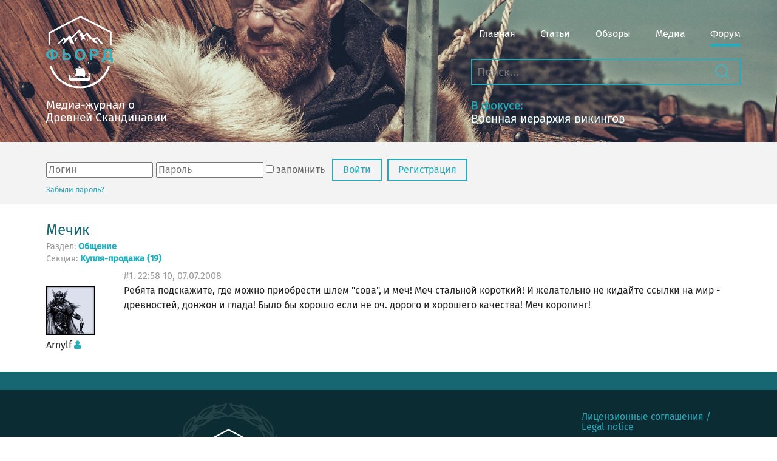

--- FILE ---
content_type: text/html; charset=UTF-8
request_url: https://fiord.org/forum.html?topic=4057&pagenum=1
body_size: 10609
content:
<!DOCTYPE html>
<!--[if lt IE 7]>      <html class="no-js lt-ie9 lt-ie8 lt-ie7" lang=""> <![endif]-->
<!--[if IE 7]>         <html class="no-js lt-ie9 lt-ie8" lang=""> <![endif]-->
<!--[if IE 8]>         <html class="no-js lt-ie9" lang=""> <![endif]-->
<!--[if gt IE 8]><!--> <html class="no-js" lang="ru-RU"> <!--<![endif]-->
<head>
<meta charset="UTF-8">

<meta http-equiv="X-UA-Compatible" content="IE=edge,chrome=1">
<meta name="viewport" content="width=device-width, initial-scale=1">
<meta http-equiv="cleartype" content="on">
<meta name="theme-color" content="#176772">
<link rel="profile" href="https://gmpg.org/xfn/11">

<meta name="description" content="">

<meta name="yandex-verification" content="fea30e83a42cf195" />

<meta name="robots" content="index,follow,noodp"><!-- All Search Engines -->
<meta name="googlebot" content="index,follow"><!-- Google Specific -->
<meta name="coverage" content="Worldwide">
<meta name="distribution" content="Global">
<meta name="rating" content="General">
<meta name="format-detection" content="telephone=no">

<meta name="page_id" content="232">

<link rel="apple-touch-icon" href="apple-touch-icon.png">

<meta name='robots' content='index, follow, max-image-preview:large, max-snippet:-1, max-video-preview:-1' />

	<!-- This site is optimized with the Yoast SEO plugin v23.2 - https://yoast.com/wordpress/plugins/seo/ -->
	<title>Мечик - Страница 1 - Форум Фьорда</title>
	<meta name="description" content="Форум о Древней Скандинавии, викингах. Обсуждаем все аспекты жизни норвежцев, шведов, датчан 8-11 вв. Быт, походы, оружие, мифология, здания, города и т.д." />
	<link rel="canonical" href="https://fiord.org/forum.html" />
	<meta property="og:locale" content="ru_RU" />
	<meta property="og:type" content="article" />
	<meta property="og:title" content="Форум - Фьорд" />
	<meta property="og:description" content="Форум о Древней Скандинавии, викингах. Обсуждаем все аспекты жизни норвежцев, шведов, датчан 8-11 вв. Быт, походы, оружие, мифология, здания, города и т.д." />
	<meta property="og:url" content="https://fiord.org/forum.html" />
	<meta property="og:site_name" content="Фьорд" />
	<meta property="article:modified_time" content="2017-08-30T18:40:22+00:00" />
	<meta name="twitter:card" content="summary_large_image" />
	<meta name="twitter:site" content="@fiordorg" />
	<!-- / Yoast SEO plugin. -->


<link rel='dns-prefetch' href='//fiord.org' />
<link rel="alternate" type="application/rss+xml" title="Фьорд &raquo; Лента" href="https://fiord.org/feed" />
<link rel="alternate" type="application/rss+xml" title="Фьорд &raquo; Лента комментариев" href="https://fiord.org/comments/feed" />
<script type="text/javascript">
/* <![CDATA[ */
window._wpemojiSettings = {"baseUrl":"https:\/\/s.w.org\/images\/core\/emoji\/14.0.0\/72x72\/","ext":".png","svgUrl":"https:\/\/s.w.org\/images\/core\/emoji\/14.0.0\/svg\/","svgExt":".svg","source":{"concatemoji":"https:\/\/fiord.org\/wp-includes\/js\/wp-emoji-release.min.js?ver=6.4.7"}};
/*! This file is auto-generated */
!function(i,n){var o,s,e;function c(e){try{var t={supportTests:e,timestamp:(new Date).valueOf()};sessionStorage.setItem(o,JSON.stringify(t))}catch(e){}}function p(e,t,n){e.clearRect(0,0,e.canvas.width,e.canvas.height),e.fillText(t,0,0);var t=new Uint32Array(e.getImageData(0,0,e.canvas.width,e.canvas.height).data),r=(e.clearRect(0,0,e.canvas.width,e.canvas.height),e.fillText(n,0,0),new Uint32Array(e.getImageData(0,0,e.canvas.width,e.canvas.height).data));return t.every(function(e,t){return e===r[t]})}function u(e,t,n){switch(t){case"flag":return n(e,"\ud83c\udff3\ufe0f\u200d\u26a7\ufe0f","\ud83c\udff3\ufe0f\u200b\u26a7\ufe0f")?!1:!n(e,"\ud83c\uddfa\ud83c\uddf3","\ud83c\uddfa\u200b\ud83c\uddf3")&&!n(e,"\ud83c\udff4\udb40\udc67\udb40\udc62\udb40\udc65\udb40\udc6e\udb40\udc67\udb40\udc7f","\ud83c\udff4\u200b\udb40\udc67\u200b\udb40\udc62\u200b\udb40\udc65\u200b\udb40\udc6e\u200b\udb40\udc67\u200b\udb40\udc7f");case"emoji":return!n(e,"\ud83e\udef1\ud83c\udffb\u200d\ud83e\udef2\ud83c\udfff","\ud83e\udef1\ud83c\udffb\u200b\ud83e\udef2\ud83c\udfff")}return!1}function f(e,t,n){var r="undefined"!=typeof WorkerGlobalScope&&self instanceof WorkerGlobalScope?new OffscreenCanvas(300,150):i.createElement("canvas"),a=r.getContext("2d",{willReadFrequently:!0}),o=(a.textBaseline="top",a.font="600 32px Arial",{});return e.forEach(function(e){o[e]=t(a,e,n)}),o}function t(e){var t=i.createElement("script");t.src=e,t.defer=!0,i.head.appendChild(t)}"undefined"!=typeof Promise&&(o="wpEmojiSettingsSupports",s=["flag","emoji"],n.supports={everything:!0,everythingExceptFlag:!0},e=new Promise(function(e){i.addEventListener("DOMContentLoaded",e,{once:!0})}),new Promise(function(t){var n=function(){try{var e=JSON.parse(sessionStorage.getItem(o));if("object"==typeof e&&"number"==typeof e.timestamp&&(new Date).valueOf()<e.timestamp+604800&&"object"==typeof e.supportTests)return e.supportTests}catch(e){}return null}();if(!n){if("undefined"!=typeof Worker&&"undefined"!=typeof OffscreenCanvas&&"undefined"!=typeof URL&&URL.createObjectURL&&"undefined"!=typeof Blob)try{var e="postMessage("+f.toString()+"("+[JSON.stringify(s),u.toString(),p.toString()].join(",")+"));",r=new Blob([e],{type:"text/javascript"}),a=new Worker(URL.createObjectURL(r),{name:"wpTestEmojiSupports"});return void(a.onmessage=function(e){c(n=e.data),a.terminate(),t(n)})}catch(e){}c(n=f(s,u,p))}t(n)}).then(function(e){for(var t in e)n.supports[t]=e[t],n.supports.everything=n.supports.everything&&n.supports[t],"flag"!==t&&(n.supports.everythingExceptFlag=n.supports.everythingExceptFlag&&n.supports[t]);n.supports.everythingExceptFlag=n.supports.everythingExceptFlag&&!n.supports.flag,n.DOMReady=!1,n.readyCallback=function(){n.DOMReady=!0}}).then(function(){return e}).then(function(){var e;n.supports.everything||(n.readyCallback(),(e=n.source||{}).concatemoji?t(e.concatemoji):e.wpemoji&&e.twemoji&&(t(e.twemoji),t(e.wpemoji)))}))}((window,document),window._wpemojiSettings);
/* ]]> */
</script>
<style id='wp-emoji-styles-inline-css' type='text/css'>

	img.wp-smiley, img.emoji {
		display: inline !important;
		border: none !important;
		box-shadow: none !important;
		height: 1em !important;
		width: 1em !important;
		margin: 0 0.07em !important;
		vertical-align: -0.1em !important;
		background: none !important;
		padding: 0 !important;
	}
</style>
<link rel='stylesheet' id='wp-block-library-css' href='https://fiord.org/wp-includes/css/dist/block-library/style.min.css?ver=6.4.7' type='text/css' media='all' />
<style id='classic-theme-styles-inline-css' type='text/css'>
/*! This file is auto-generated */
.wp-block-button__link{color:#fff;background-color:#32373c;border-radius:9999px;box-shadow:none;text-decoration:none;padding:calc(.667em + 2px) calc(1.333em + 2px);font-size:1.125em}.wp-block-file__button{background:#32373c;color:#fff;text-decoration:none}
</style>
<style id='global-styles-inline-css' type='text/css'>
body{--wp--preset--color--black: #000000;--wp--preset--color--cyan-bluish-gray: #abb8c3;--wp--preset--color--white: #ffffff;--wp--preset--color--pale-pink: #f78da7;--wp--preset--color--vivid-red: #cf2e2e;--wp--preset--color--luminous-vivid-orange: #ff6900;--wp--preset--color--luminous-vivid-amber: #fcb900;--wp--preset--color--light-green-cyan: #7bdcb5;--wp--preset--color--vivid-green-cyan: #00d084;--wp--preset--color--pale-cyan-blue: #8ed1fc;--wp--preset--color--vivid-cyan-blue: #0693e3;--wp--preset--color--vivid-purple: #9b51e0;--wp--preset--gradient--vivid-cyan-blue-to-vivid-purple: linear-gradient(135deg,rgba(6,147,227,1) 0%,rgb(155,81,224) 100%);--wp--preset--gradient--light-green-cyan-to-vivid-green-cyan: linear-gradient(135deg,rgb(122,220,180) 0%,rgb(0,208,130) 100%);--wp--preset--gradient--luminous-vivid-amber-to-luminous-vivid-orange: linear-gradient(135deg,rgba(252,185,0,1) 0%,rgba(255,105,0,1) 100%);--wp--preset--gradient--luminous-vivid-orange-to-vivid-red: linear-gradient(135deg,rgba(255,105,0,1) 0%,rgb(207,46,46) 100%);--wp--preset--gradient--very-light-gray-to-cyan-bluish-gray: linear-gradient(135deg,rgb(238,238,238) 0%,rgb(169,184,195) 100%);--wp--preset--gradient--cool-to-warm-spectrum: linear-gradient(135deg,rgb(74,234,220) 0%,rgb(151,120,209) 20%,rgb(207,42,186) 40%,rgb(238,44,130) 60%,rgb(251,105,98) 80%,rgb(254,248,76) 100%);--wp--preset--gradient--blush-light-purple: linear-gradient(135deg,rgb(255,206,236) 0%,rgb(152,150,240) 100%);--wp--preset--gradient--blush-bordeaux: linear-gradient(135deg,rgb(254,205,165) 0%,rgb(254,45,45) 50%,rgb(107,0,62) 100%);--wp--preset--gradient--luminous-dusk: linear-gradient(135deg,rgb(255,203,112) 0%,rgb(199,81,192) 50%,rgb(65,88,208) 100%);--wp--preset--gradient--pale-ocean: linear-gradient(135deg,rgb(255,245,203) 0%,rgb(182,227,212) 50%,rgb(51,167,181) 100%);--wp--preset--gradient--electric-grass: linear-gradient(135deg,rgb(202,248,128) 0%,rgb(113,206,126) 100%);--wp--preset--gradient--midnight: linear-gradient(135deg,rgb(2,3,129) 0%,rgb(40,116,252) 100%);--wp--preset--font-size--small: 13px;--wp--preset--font-size--medium: 20px;--wp--preset--font-size--large: 36px;--wp--preset--font-size--x-large: 42px;--wp--preset--spacing--20: 0.44rem;--wp--preset--spacing--30: 0.67rem;--wp--preset--spacing--40: 1rem;--wp--preset--spacing--50: 1.5rem;--wp--preset--spacing--60: 2.25rem;--wp--preset--spacing--70: 3.38rem;--wp--preset--spacing--80: 5.06rem;--wp--preset--shadow--natural: 6px 6px 9px rgba(0, 0, 0, 0.2);--wp--preset--shadow--deep: 12px 12px 50px rgba(0, 0, 0, 0.4);--wp--preset--shadow--sharp: 6px 6px 0px rgba(0, 0, 0, 0.2);--wp--preset--shadow--outlined: 6px 6px 0px -3px rgba(255, 255, 255, 1), 6px 6px rgba(0, 0, 0, 1);--wp--preset--shadow--crisp: 6px 6px 0px rgba(0, 0, 0, 1);}:where(.is-layout-flex){gap: 0.5em;}:where(.is-layout-grid){gap: 0.5em;}body .is-layout-flow > .alignleft{float: left;margin-inline-start: 0;margin-inline-end: 2em;}body .is-layout-flow > .alignright{float: right;margin-inline-start: 2em;margin-inline-end: 0;}body .is-layout-flow > .aligncenter{margin-left: auto !important;margin-right: auto !important;}body .is-layout-constrained > .alignleft{float: left;margin-inline-start: 0;margin-inline-end: 2em;}body .is-layout-constrained > .alignright{float: right;margin-inline-start: 2em;margin-inline-end: 0;}body .is-layout-constrained > .aligncenter{margin-left: auto !important;margin-right: auto !important;}body .is-layout-constrained > :where(:not(.alignleft):not(.alignright):not(.alignfull)){max-width: var(--wp--style--global--content-size);margin-left: auto !important;margin-right: auto !important;}body .is-layout-constrained > .alignwide{max-width: var(--wp--style--global--wide-size);}body .is-layout-flex{display: flex;}body .is-layout-flex{flex-wrap: wrap;align-items: center;}body .is-layout-flex > *{margin: 0;}body .is-layout-grid{display: grid;}body .is-layout-grid > *{margin: 0;}:where(.wp-block-columns.is-layout-flex){gap: 2em;}:where(.wp-block-columns.is-layout-grid){gap: 2em;}:where(.wp-block-post-template.is-layout-flex){gap: 1.25em;}:where(.wp-block-post-template.is-layout-grid){gap: 1.25em;}.has-black-color{color: var(--wp--preset--color--black) !important;}.has-cyan-bluish-gray-color{color: var(--wp--preset--color--cyan-bluish-gray) !important;}.has-white-color{color: var(--wp--preset--color--white) !important;}.has-pale-pink-color{color: var(--wp--preset--color--pale-pink) !important;}.has-vivid-red-color{color: var(--wp--preset--color--vivid-red) !important;}.has-luminous-vivid-orange-color{color: var(--wp--preset--color--luminous-vivid-orange) !important;}.has-luminous-vivid-amber-color{color: var(--wp--preset--color--luminous-vivid-amber) !important;}.has-light-green-cyan-color{color: var(--wp--preset--color--light-green-cyan) !important;}.has-vivid-green-cyan-color{color: var(--wp--preset--color--vivid-green-cyan) !important;}.has-pale-cyan-blue-color{color: var(--wp--preset--color--pale-cyan-blue) !important;}.has-vivid-cyan-blue-color{color: var(--wp--preset--color--vivid-cyan-blue) !important;}.has-vivid-purple-color{color: var(--wp--preset--color--vivid-purple) !important;}.has-black-background-color{background-color: var(--wp--preset--color--black) !important;}.has-cyan-bluish-gray-background-color{background-color: var(--wp--preset--color--cyan-bluish-gray) !important;}.has-white-background-color{background-color: var(--wp--preset--color--white) !important;}.has-pale-pink-background-color{background-color: var(--wp--preset--color--pale-pink) !important;}.has-vivid-red-background-color{background-color: var(--wp--preset--color--vivid-red) !important;}.has-luminous-vivid-orange-background-color{background-color: var(--wp--preset--color--luminous-vivid-orange) !important;}.has-luminous-vivid-amber-background-color{background-color: var(--wp--preset--color--luminous-vivid-amber) !important;}.has-light-green-cyan-background-color{background-color: var(--wp--preset--color--light-green-cyan) !important;}.has-vivid-green-cyan-background-color{background-color: var(--wp--preset--color--vivid-green-cyan) !important;}.has-pale-cyan-blue-background-color{background-color: var(--wp--preset--color--pale-cyan-blue) !important;}.has-vivid-cyan-blue-background-color{background-color: var(--wp--preset--color--vivid-cyan-blue) !important;}.has-vivid-purple-background-color{background-color: var(--wp--preset--color--vivid-purple) !important;}.has-black-border-color{border-color: var(--wp--preset--color--black) !important;}.has-cyan-bluish-gray-border-color{border-color: var(--wp--preset--color--cyan-bluish-gray) !important;}.has-white-border-color{border-color: var(--wp--preset--color--white) !important;}.has-pale-pink-border-color{border-color: var(--wp--preset--color--pale-pink) !important;}.has-vivid-red-border-color{border-color: var(--wp--preset--color--vivid-red) !important;}.has-luminous-vivid-orange-border-color{border-color: var(--wp--preset--color--luminous-vivid-orange) !important;}.has-luminous-vivid-amber-border-color{border-color: var(--wp--preset--color--luminous-vivid-amber) !important;}.has-light-green-cyan-border-color{border-color: var(--wp--preset--color--light-green-cyan) !important;}.has-vivid-green-cyan-border-color{border-color: var(--wp--preset--color--vivid-green-cyan) !important;}.has-pale-cyan-blue-border-color{border-color: var(--wp--preset--color--pale-cyan-blue) !important;}.has-vivid-cyan-blue-border-color{border-color: var(--wp--preset--color--vivid-cyan-blue) !important;}.has-vivid-purple-border-color{border-color: var(--wp--preset--color--vivid-purple) !important;}.has-vivid-cyan-blue-to-vivid-purple-gradient-background{background: var(--wp--preset--gradient--vivid-cyan-blue-to-vivid-purple) !important;}.has-light-green-cyan-to-vivid-green-cyan-gradient-background{background: var(--wp--preset--gradient--light-green-cyan-to-vivid-green-cyan) !important;}.has-luminous-vivid-amber-to-luminous-vivid-orange-gradient-background{background: var(--wp--preset--gradient--luminous-vivid-amber-to-luminous-vivid-orange) !important;}.has-luminous-vivid-orange-to-vivid-red-gradient-background{background: var(--wp--preset--gradient--luminous-vivid-orange-to-vivid-red) !important;}.has-very-light-gray-to-cyan-bluish-gray-gradient-background{background: var(--wp--preset--gradient--very-light-gray-to-cyan-bluish-gray) !important;}.has-cool-to-warm-spectrum-gradient-background{background: var(--wp--preset--gradient--cool-to-warm-spectrum) !important;}.has-blush-light-purple-gradient-background{background: var(--wp--preset--gradient--blush-light-purple) !important;}.has-blush-bordeaux-gradient-background{background: var(--wp--preset--gradient--blush-bordeaux) !important;}.has-luminous-dusk-gradient-background{background: var(--wp--preset--gradient--luminous-dusk) !important;}.has-pale-ocean-gradient-background{background: var(--wp--preset--gradient--pale-ocean) !important;}.has-electric-grass-gradient-background{background: var(--wp--preset--gradient--electric-grass) !important;}.has-midnight-gradient-background{background: var(--wp--preset--gradient--midnight) !important;}.has-small-font-size{font-size: var(--wp--preset--font-size--small) !important;}.has-medium-font-size{font-size: var(--wp--preset--font-size--medium) !important;}.has-large-font-size{font-size: var(--wp--preset--font-size--large) !important;}.has-x-large-font-size{font-size: var(--wp--preset--font-size--x-large) !important;}
.wp-block-navigation a:where(:not(.wp-element-button)){color: inherit;}
:where(.wp-block-post-template.is-layout-flex){gap: 1.25em;}:where(.wp-block-post-template.is-layout-grid){gap: 1.25em;}
:where(.wp-block-columns.is-layout-flex){gap: 2em;}:where(.wp-block-columns.is-layout-grid){gap: 2em;}
.wp-block-pullquote{font-size: 1.5em;line-height: 1.6;}
</style>
<link rel='stylesheet' id='fiord-style-css' href='https://fiord.org/wp-content/themes/fiord/style.css?ver=6.4.7' type='text/css' media='all' />
<link rel='stylesheet' id='fiord-normalize-css' href='https://fiord.org/wp-content/themes/fiord/css/normalize.min.css?ver=6.4.7' type='text/css' media='all' />
<link rel='stylesheet' id='fiord-main-css' href='https://fiord.org/wp-content/themes/fiord/css/main.css?ver=20240415-3' type='text/css' media='all' />
<link rel='stylesheet' id='fiord-header-css' href='https://fiord.org/wp-content/themes/fiord/css/header-viking.css?v20221115&#038;ver=6.4.7' type='text/css' media='all' />
<link rel='stylesheet' id='fiord-post-css' href='https://fiord.org/wp-content/themes/fiord/css/post.css?ver=20171023' type='text/css' media='all' />
<link rel='stylesheet' id='fiord-jsocial-css' href='https://fiord.org/wp-content/themes/fiord/css/jssocials.css?ver=6.4.7' type='text/css' media='all' />
<link rel='stylesheet' id='fiord-jsocial-theme-css' href='https://fiord.org/wp-content/themes/fiord/css/jssocials-theme-plain.css?ver=6.4.7' type='text/css' media='all' />
<link rel='stylesheet' id='fiord-reviews-css' href='https://fiord.org/wp-content/themes/fiord/css/reviews.css?ver=6.4.7' type='text/css' media='all' />
<link rel='stylesheet' id='fiord-forumcss-css' href='https://fiord.org/wp-content/themes/fiord/css/forum.css?ver=6.4.7' type='text/css' media='all' />
<link rel='stylesheet' id='fiord-wysibbcss-css' href='https://fiord.org/wp-content/themes/fiord/css/wysibb/default/wbbtheme.css?ver=6.4.7' type='text/css' media='all' />
<link rel='stylesheet' id='bws-custom-style-css' href='https://fiord.org/wp-content/uploads/bws-custom-code/bws-custom-code.css?ver=2.4.2' type='text/css' media='all' />
<link rel='stylesheet' id='__EPYT__style-css' href='https://fiord.org/wp-content/plugins/youtube-embed-plus/styles/ytprefs.min.css?ver=14.2.1.2' type='text/css' media='all' />
<style id='__EPYT__style-inline-css' type='text/css'>

                .epyt-gallery-thumb {
                        width: 33.333%;
                }
                
</style>
<link rel="https://api.w.org/" href="https://fiord.org/wp-json/" /><link rel="alternate" type="application/json" href="https://fiord.org/wp-json/wp/v2/pages/232" /><link rel="EditURI" type="application/rsd+xml" title="RSD" href="https://fiord.org/xmlrpc.php?rsd" />
<meta name="generator" content="WordPress 6.4.7" />
<link rel='shortlink' href='https://fiord.org/?p=232' />
<link rel="alternate" type="application/json+oembed" href="https://fiord.org/wp-json/oembed/1.0/embed?url=https%3A%2F%2Ffiord.org%2Fforum.html" />
<link rel="alternate" type="text/xml+oembed" href="https://fiord.org/wp-json/oembed/1.0/embed?url=https%3A%2F%2Ffiord.org%2Fforum.html&#038;format=xml" />


<!-- This site is optimized with the Schema plugin v1.7.9.6 - https://schema.press -->
<script type="application/ld+json">{"@context":"https:\/\/schema.org\/","@type":"Article","mainEntityOfPage":{"@type":"WebPage","@id":"https:\/\/fiord.org\/forum.html"},"url":"https:\/\/fiord.org\/forum.html","headline":"Форум","datePublished":"2016-12-24T16:19:40+03:00","dateModified":"2017-08-30T21:40:22+03:00","publisher":{"@type":"Organization","@id":"https:\/\/fiord.org\/#organization","name":"Фьорд","logo":{"@type":"ImageObject","url":"","width":600,"height":60}},"author":{"@type":"Person","name":"Drackon","url":"https:\/\/fiord.org\/author\/fiord_adm","image":{"@type":"ImageObject","url":"https:\/\/secure.gravatar.com\/avatar\/9ea057f9b309eaf850eb2bb9eb49ce7c?s=96&d=mm&r=g","height":96,"width":96}}}</script>

		<script>
			document.documentElement.className = document.documentElement.className.replace('no-js', 'js');
		</script>
				<style>
			.no-js img.lazyload {
				display: none;
			}

			figure.wp-block-image img.lazyloading {
				min-width: 150px;
			}

						.lazyload, .lazyloading {
				opacity: 0;
			}

			.lazyloaded {
				opacity: 1;
				transition: opacity 400ms;
				transition-delay: 0ms;
			}

					</style>
		</head>

<body class="page-template page-template-page-forum page-template-page-forum-php page page-id-232">

	<!--[if lt IE 8]>
        <p class="browserupgrade">Вы используете <strong>устаревший</strong> браузер. Пожалуйста, <a href="http://browsehappy.com/">обновите ваш браузер</a>, чтобы использовать актуальное программное обеспечение.</p>
    <![endif]-->

	<div class="header-container">
        <header class="wrapper clearfix">
            <a id="logo" href="/"><img data-src="https://fiord.org/wp-content/themes/fiord/img/fiord-logo.svg" src="[data-uri]" class="lazyload"><noscript><img src="https://fiord.org/wp-content/themes/fiord/img/fiord-logo.svg"></noscript>
            <h1 class="title">Медиа-журнал о Древней Скандинавии</h1></a>
            <nav id="site-navigation" class="main-navigation" role="navigation">
                <div id="menubar"><a id="menutitle" href="" onclick="toggleMenu();return false;">Меню</a><a id="menucross" href="" onclick="toggleMenu();return false;"><img data-src="https://fiord.org/wp-content/themes/fiord/img/menu-cross.svg" src="[data-uri]" class="lazyload"><noscript><img src="https://fiord.org/wp-content/themes/fiord/img/menu-cross.svg"></noscript></a><div id="searchfield"><form role="search" method="get" class="search-form" action=""><input type="search" class="search-field" name="s" placeholder="Поиск..."></form></div><a id="search-icon" href="" onclick="toggleSearch();return false;"><img data-src="https://fiord.org/wp-content/themes/fiord/img/search-icon-white.svg" src="[data-uri]" class="lazyload"><noscript><img src="https://fiord.org/wp-content/themes/fiord/img/search-icon-white.svg"></noscript></a></div>
                <div id="primary-menu-wrap" class="menu">
                <div class="menu-menu-container"><ul id="primary-menu" class="menu"><li id="menu-item-17" class="menu-item menu-item-type-post_type menu-item-object-page menu-item-home menu-item-17"><a href="https://fiord.org/">Главная</a></li>
<li id="menu-item-197" class="menu-item menu-item-type-taxonomy menu-item-object-category menu-item-197"><a href="https://fiord.org/category/articles">Статьи</a></li>
<li id="menu-item-204" class="menu-item menu-item-type-taxonomy menu-item-object-category menu-item-204"><a href="https://fiord.org/category/reviews">Обзоры</a></li>
<li id="menu-item-222" class="menu-item menu-item-type-taxonomy menu-item-object-category menu-item-222"><a href="https://fiord.org/category/media">Медиа</a></li>
<li id="menu-item-2061" class="menu-item menu-item-type-post_type menu-item-object-page current-menu-item page_item page-item-232 current_page_item menu-item-2061"><a href="https://fiord.org/forum.html" aria-current="page">Форум</a></li>
</ul></div>                </div>
                <div class="search2-wrapper">
                	<form role="search" method="get" class="search-form" action="">
                		<input type="search" class="search-field" name="s" placeholder="Поиск...">
                	</form>
                </div>
                <div class="topfocus-wrapper">
                    <a class="topfocus lazyload" style="background-image:inherit;" href="/articles/pohody/voennaya-ierarhiya-vikingov.html" data-bg-image="url(https://fiord.org/wp-content/uploads/2021/08/ierarhiya-article-icon-focus-1.jpg)">
                        <h1 class="shadow">В фокусе:</h1>
                        <h2 class="shadow">Военная иерархия викингов</h2>
                    </a>
                </div>
            </nav>
        </header>
    </div>

<!--- /////////////////////////////////////////////////////////////////////////// -->	<form id="forum" name="forum" method="post" >
	<input type="hidden" name="faction" value="">

	<div class="breadcrumb forumbar">
		<nav>
			<div id="frm_user">
<div id="action-info"></div>				<div id="loginform" class="centralized">
                    <!-- Вход и регистрация пользователей временно заблокированы. -->
                    <div class="felement hidden_temp"><input type="text" name="lgn" placeholder="Логин" value=""/></div>
                    <div class="felement hidden_temp"><input type="password" name="pass" placeholder="Пароль" value=""/></div>
                    <div class="felement hidden_temp"><input type="checkbox" name="remember" id="rememberbox"/> <label for="rememberbox"/>запомнить</div>
                    <a id="loginbtn" href="#" class="form-btn square-btn" onclick="return login();">Войти</a>
                    <a id="registrbtn" href="#" class="form-btn square-btn podvinsa" onclick="return register();">Регистрация</a>
                    <div class="forgot_pass"><a href="" onclick="forgot();return false;">Забыли пароль?</a></div>
                </div>

                <div id="registration" style="display:none;">
                    <div class="frm_cnt">
                        <input class="frm_el2" type="text" name="lgn2" placeholder="Имя (литиница)">
                    </div>
                    <div class="frm_cnt">
                        <input class="frm_el2" type="password" name="pass2" size="30" placeholder="Пароль">
                    </div>
                    <div class="frm_cnt">
                        <input class="frm_el2" type="text" name="mail" size="30" placeholder="Электронная почта">
                    </div>
                    <div class="frm_registertxt">
                        <p><b>Внимание:</b> все поля должны быть заполнены. Новая запись будет включена после активации через ссылку, высланную на электронный адрес.</p>
                    </div>
                    <div class="frm_sendbtn">
                        <a href="#" class="square-btn" onclick="return registerSend();">Регистрация</a>
                    </div>
                    <div class="forgot_pass" id="reg-forgot-link"><a href="" onclick="forgot();return false;">Забыли пароль?</a></div>
                </div>

                <div id="forgotsection" style="display:none;">
                    <div class="frm_cnt">
                        <input class="felement" type="text" name="mail2" placeholder="Электронная почта">
                    </div>
                    <div class="frm_sendbtn">
                        <a href="#" class="square-btn" onclick="return resendpass();">Выслать письмо с паролем</a>
                    </div>
                </div>
							</div>
		</nav>
    </div>
<!-- ================================================================================================ -->

<div class="main-container">
	<div class="forum wrapper clearfix">

<!--20100908100225 - -->					<h1>Мечик</h1>
                	<div class="header-info">Раздел: <b><a href="/forum.html">Общение</a></b></div>
                	<div class="header-info">Секция: <b><a href="/forum.html?section=8">Купля-продажа (19)</a></b></div>

                    <div class="pages-nav"></div>

			    						<div class="message">
	                    <div class="userinfo">
	                        <img class="usericon lazyload" data-src="/img/4/ta.gif" src="[data-uri]" /><noscript><img class="usericon" src="/img/4/ta.gif"/></noscript>
                            Arnylf                            	                        <a href="/forum.html?userinfo=967" class="userdetails"><i class="fa fa-user" aria-hidden="true"></i></a>
	                    </div>
	                    <article>
	                        <header>
	                            #1. 22:58 10, 07.07.2008	                            	                        </header>
	                        <div class="body">
	                            Ребята подскажите, где можно приобрести шлем "сова", и меч! Меч стальной короткий! И желательно не кидайте ссылки на мир - древностей, донжон и глада! Было бы хорошо если не оч. дорого и хорошего качества! Меч королинг!  	                            	                        </div>
	                        		                </article>
		                </div>
	                	</div></td>
</tr>

	</div> <!-- .forum -->
</div> <!-- main-container -->

</form>
    <div class="footer-container">
        <footer class="wrapper">
            <div class="awards">
                <div class="title">
                    <b>2005</b>
                    <p>Сайт - финалист конкурса "Золотой сайт" в номинации "история, культура, искусство".</p>
                </div>
                <div class="title">
                    <b>2006</b>
                    <p>Сайт - победитель конкурса контент-проектов в номинации "образование" на сайте tut.by.</p>
                </div>
            </div>

            <aside>
                <ul class="menu">
                    <li><a href="/soglasheniya.html">Лицензионные соглашения / Legal notice</a></li>
                    <li><a href="/dla-pressi.html">Для прессы</a></li>
                    <li><a href="/kontakty.html">Контакты</a></li>
                </ul>

                <div class="social-icons">
                    <div class="readus">Читайте нас:</div>
                    <a href="https://vk.com/fiordorg" alt="Фьорд в VK"><img width="25vw" data-src="https://fiord.org/wp-content/themes/fiord/img/social-vk.svg" src="[data-uri]" class="lazyload"><noscript><img width="25vw" src="https://fiord.org/wp-content/themes/fiord/img/social-vk.svg"></noscript></a>
                    <a href="https://www.facebook.com/fiord.org" alt="Фьорд на Фейсбук"><img width="25vw" data-src="https://fiord.org/wp-content/themes/fiord/img/social-facebook.svg" src="[data-uri]" class="lazyload"><noscript><img width="25vw" src="https://fiord.org/wp-content/themes/fiord/img/social-facebook.svg"></noscript></a>
                    <a href="https://twitter.com/fiordorg" alt="Фьорд в Твиттере"><img width="25vw" data-src="https://fiord.org/wp-content/themes/fiord/img/social-twitter.svg" src="[data-uri]" class="lazyload"><noscript><img width="25vw" src="https://fiord.org/wp-content/themes/fiord/img/social-twitter.svg"></noscript></a>
                    <a href="https://www.instagram.com/fiordorg/" alt="Фьорд в Инстаграм"><img width="25vw" data-src="https://fiord.org/wp-content/themes/fiord/img/social-instagram.svg" src="[data-uri]" class="lazyload"><noscript><img width="25vw" src="https://fiord.org/wp-content/themes/fiord/img/social-instagram.svg"></noscript></a>
                </div>
            </aside>
        </footer>
    </div>

    <script src="//ajax.googleapis.com/ajax/libs/jquery/1.11.2/jquery.min.js"></script>
    <script>window.jQuery || document.write('<script src="https://fiord.org/wp-content/themes/fiord/js/vendor/jquery-1.11.2.min.js"><\/script>')</script>

    		<style type="text/css">
							.pgntn-page-pagination {
					text-align: center !important;
				}
				.pgntn-page-pagination-block {
					width: 60% !important;
					padding: 0 0 0 0;
												margin: 0 auto;
									}
				.pgntn-page-pagination a {
					color: #25afbf !important;
					background-color: #ffffff !important;
					text-decoration: none !important;
					border: 2px solid #25afbf !important;
											-webkit-border-radius: 2px;
						-moz-border-radius: 2px;
						border-radius: 2px;
									}
				.pgntn-page-pagination a:hover {
					color: #000 !important;
				}
				.pgntn-page-pagination-intro,
				.pgntn-page-pagination .current {
					background-color: #25afbf !important;
					color: #ffffff !important;
					border: 2px solid #25afbf !important;
											-webkit-border-radius: 2px;
						-moz-border-radius: 2px;
						border-radius: 2px;
									}
				.archive #nav-above,
					.archive #nav-below,
					.search #nav-above,
					.search #nav-below,
					.blog #nav-below,
					.blog #nav-above,
					.navigation.paging-navigation,
					.navigation.pagination,
					.pagination.paging-pagination,
					.pagination.pagination,
					.pagination.loop-pagination,
					.bicubic-nav-link,
					#page-nav,
					.camp-paging,
					#reposter_nav-pages,
					.unity-post-pagination,
					.wordpost_content .nav_post_link,.page-link,
					.post-nav-links,
					.page-links,#comments .navigation,
					#comment-nav-above,
					#comment-nav-below,
					#nav-single,
					.navigation.comment-navigation,
					comment-pagination {
						display: none !important;
					}
					.single-gallery .pagination.gllrpr_pagination {
						display: block !important;
					}		</style>
		<link rel='stylesheet' id='fiord-fontawesome-css' href='https://fiord.org/wp-content/themes/fiord/css/font-awesome.css?ver=6.4.7' type='text/css' media='all' />
<link rel='stylesheet' id='fiord-lightboxcss-css' href='https://fiord.org/wp-content/themes/fiord/css/lightbox.min.css?ver=6.4.7' type='text/css' media='all' />
<link rel='stylesheet' id='pgntn_stylesheet-css' href='https://fiord.org/wp-content/plugins/pagination/css/nav-style.css?ver=1.2.4' type='text/css' media='all' />
<script type="text/javascript" src="https://fiord.org/wp-content/themes/fiord/js/navigation.js?ver=20151215" id="fiord-navigation-js"></script>
<script type="text/javascript" src="https://fiord.org/wp-content/themes/fiord/js/skip-link-focus-fix.js?ver=20151215" id="fiord-skip-link-focus-fix-js"></script>
<script type="text/javascript" src="https://fiord.org/wp-content/themes/fiord/js/vendor/modernizr-2.8.3-respond-1.4.2.min.js?ver=20151215" id="fiord-modernizr-js"></script>
<script type="text/javascript" src="https://fiord.org/wp-content/themes/fiord/js/main.js?ver=20221124" id="fiord-mainjs-js"></script>
<script type="text/javascript" src="https://fiord.org/wp-content/themes/fiord/js/jssocials.min.js?ver=20161207" id="fiord-jssocials-js"></script>
<script type="text/javascript" src="https://fiord.org/wp-content/themes/fiord/js/lightbox.min.js?ver=20161207" id="fiord-lightboxjs-js"></script>
<script type="text/javascript" src="https://fiord.org/wp-content/themes/fiord/js/jquery.wysibb.min.js?ver=20161224" id="fiord-wysibb-js"></script>
<script type="text/javascript" src="https://fiord.org/wp-content/themes/fiord/js/wysibb.ru.js?ver=20161224" id="fiord-wysibblang-js"></script>
<script type="text/javascript" src="https://fiord.org/wp-content/themes/fiord/js/forum.js?ver=20170331" id="fiord-4rum-js"></script>
<script type="text/javascript" src="https://fiord.org/wp-content/plugins/wp-smushit/app/assets/js/smush-lazy-load.min.js?ver=3.16.6" id="smush-lazy-load-js"></script>
<script type="text/javascript" src="https://fiord.org/wp-includes/js/jquery/jquery.min.js?ver=3.7.1" id="jquery-core-js"></script>
<script type="text/javascript" src="https://fiord.org/wp-includes/js/jquery/jquery-migrate.min.js?ver=3.4.1" id="jquery-migrate-js"></script>
<script type="text/javascript" id="__ytprefs__-js-extra">
/* <![CDATA[ */
var _EPYT_ = {"ajaxurl":"https:\/\/fiord.org\/wp-admin\/admin-ajax.php","security":"6fcc86521c","gallery_scrolloffset":"20","eppathtoscripts":"https:\/\/fiord.org\/wp-content\/plugins\/youtube-embed-plus\/scripts\/","eppath":"https:\/\/fiord.org\/wp-content\/plugins\/youtube-embed-plus\/","epresponsiveselector":"[\"iframe.__youtube_prefs__\"]","epdovol":"1","version":"14.2.1.2","evselector":"iframe.__youtube_prefs__[src], iframe[src*=\"youtube.com\/embed\/\"], iframe[src*=\"youtube-nocookie.com\/embed\/\"]","ajax_compat":"","maxres_facade":"eager","ytapi_load":"light","pause_others":"","stopMobileBuffer":"1","facade_mode":"","not_live_on_channel":"","vi_active":"","vi_js_posttypes":[]};
/* ]]> */
</script>
<script type="text/javascript" src="https://fiord.org/wp-content/plugins/youtube-embed-plus/scripts/ytprefs.min.js?ver=14.2.1.2" id="__ytprefs__-js"></script>
<script type="text/javascript" src="https://fiord.org/wp-content/plugins/youtube-embed-plus/scripts/fitvids.min.js?ver=14.2.1.2" id="__ytprefsfitvids__-js"></script>

    
        <script>
        jQuery("#share").jsSocials({
            url: "http://fiord.org/forum.html?topic=4057&pagenum=1",
            text: "Фьорд!",
            showCount: true,
            showLabel: false,
            shares: [
                { share: "twitter", via: "fiordorg", hashtags: "викинги,скандинавия" },
                "facebook", "vkontakte"//, "telegram", "pinterest"
            ]
        });
    </script>
    
    
    <!-- Global site tag (gtag.js) - Google Analytics -->
    <script async src="https://www.googletagmanager.com/gtag/js?id=UA-320413-1"></script>
    <script>
      window.dataLayer = window.dataLayer || [];
      function gtag(){dataLayer.push(arguments);}
      gtag('js', new Date());

      gtag('config', 'UA-320413-1');
    </script>

    <!-- Yandex.Metrika counter -->
    <script type="text/javascript" > (function(m,e,t,r,i,k,a){m[i]=m[i]||function(){(m[i].a=m[i].a||[]).push(arguments)}; m[i].l=1*new Date(); for (var j = 0; j < document.scripts.length; j++) {if (document.scripts[j].src === r) { return; }} k=e.createElement(t),a=e.getElementsByTagName(t)[0],k.async=1,k.src=r,a.parentNode.insertBefore(k,a)}) (window, document, "script", "https://mc.yandex.ru/metrika/tag.js", "ym"); ym(5431726, "init", { clickmap:true, trackLinks:true, accurateTrackBounce:true, webvisor:true }); </script> <noscript><div><img src="https://mc.yandex.ru/watch/5431726" style="position:absolute; left:-9999px;" alt="" /></div></noscript>
    <!-- /Yandex.Metrika counter -->

    
<script defer src="https://static.cloudflareinsights.com/beacon.min.js/vcd15cbe7772f49c399c6a5babf22c1241717689176015" integrity="sha512-ZpsOmlRQV6y907TI0dKBHq9Md29nnaEIPlkf84rnaERnq6zvWvPUqr2ft8M1aS28oN72PdrCzSjY4U6VaAw1EQ==" data-cf-beacon='{"version":"2024.11.0","token":"f1af9f75432e436b825fba6b2ebd19e3","r":1,"server_timing":{"name":{"cfCacheStatus":true,"cfEdge":true,"cfExtPri":true,"cfL4":true,"cfOrigin":true,"cfSpeedBrain":true},"location_startswith":null}}' crossorigin="anonymous"></script>
</body>
</html>
<!--
Performance optimized by W3 Total Cache. Learn more: https://www.boldgrid.com/w3-total-cache/

Кэширование страницы с использованием Disk: Enhanced (Requested URI contains query) 

Served from: www.fiord.org @ 2025-11-15 11:15:38 by W3 Total Cache
-->

--- FILE ---
content_type: text/css
request_url: https://fiord.org/wp-content/themes/fiord/style.css?ver=6.4.7
body_size: 2
content:
/*
    Theme Name: fiord
    Theme URI: http://underscores.me/
    Author: Underscores.me
    Author URI: http://underscores.me/
    Description: Description
    Version: 1.0.0
    License: GNU General Public License v2 or later
    License URI: http://www.gnu.org/licenses/gpl-2.0.html
    Text Domain: fiord
    Tags:

    This theme, like WordPress, is licensed under the GPL.
    Use it to make something cool, have fun, and share what you've learned with others.

    fiord is based on Underscores http://underscores.me/, (C) 2012-2016 Automattic, Inc.
    Underscores is distributed under the terms of the GNU GPL v2 or later.

    Normalizing styles have been helped along thanks to the fine work of
    Nicolas Gallagher and Jonathan Neal http://necolas.github.com/normalize.css/
*/

--- FILE ---
content_type: text/css
request_url: https://fiord.org/wp-content/themes/fiord/css/main.css?ver=20240415-3
body_size: 2453
content:
/*! v2018 HTML5 Boilerplate v5.0 | MIT License | http://h5bp.com/ */html{color:#222;line-height:1.4}::-moz-selection{background:#b3d4fc;text-shadow:none}::selection{background:#b3d4fc;text-shadow:none}hr{display:block;height:1px;border:0;border-top:1px solid #ccc;margin:1em 0;padding:0}a{color:#28a9bc;text-decoration:none}audio,canvas,iframe,img,svg,video{vertical-align:middle}fieldset{border:0;margin:0;padding:0}textarea{resize:vertical}.browserupgrade{margin:.2em 0;background:#ccc;color:#000;padding:.2em 0}@font-face{font-family:FiraSans;src:url(../fonts/FiraSans/FiraSansRegular.eot);src:url(../fonts/FiraSans/FiraSansRegular.eot?#iefix) format("embedded-opentype"),url(../fonts/FiraSans/FiraSansRegular.woff?v=2) format("woff"),url(../fonts/FiraSans/FiraSansRegular.ttf) format("truetype");font-style:normal;font-weight:400}@font-face{font-family:FiraSansBold;src:url(../fonts/FiraSans/FiraSansBold.eot);src:url(../fonts/FiraSans/FiraSansBold.eot?#iefix) format("embedded-opentype"),url(../fonts/FiraSans/FiraSansBold.woff) format("woff"),url(../fonts/FiraSans/FiraSansBold.ttf) format("truetype");font-style:normal;font-weight:400}@font-face{font-family:FiraSansMedium;src:url(../fonts/FiraSans/FiraSans-Medium.eot);src:url(../fonts/FiraSans/FiraSans-Medium.eot?#iefix) format("embedded-opentype"),url(../fonts/FiraSans/FiraSans-Medium.woff) format("woff"),url(../fonts/FiraSans/FiraSans-Medium.ttf) format("truetype");font-style:normal;font-weight:400}body{font:20px/38px FiraSans,Helvetica,Arial,sansserif}b,strong{font-family:FiraSansMedium,Helvetica,Arial,sansserif;word-break:break-word}.wrapper{width:100%;margin:0}.footer-container{border-top:30px solid #176772}.footer-container,.header-container{background:#0a2c32}.title{color:#fff;display:inline-block}article h1,article h2{color:#176772}.header-container .wrapper{width:100%;margin:0}.header-container .clearfix:after{content:"";display:none}#logo{display:block;width:100%;text-align:center}#logo img{max-width:50%;height:55vw;margin:20px auto}#logo h1.title{width:70%;font-size:1.2em;text-align:left;line-height:1.1;font-weight:400;margin:0 0 20px}nav{width:100%;background-color:#28a9bc;line-height:1.4em;overflow:hidden}#menubar{display:inline-block;width:100%;color:#fff;clear:both;overflow:auto;font-size:1.2em;padding-top:5px;overflow:hidden}#menutitle{float:left;margin-left:5%;padding-top:4px;padding-left:32px;text-decoration:none;background:url(../img/menu-icon.png) center left no-repeat}#menucross{display:none;float:left;margin-left:5%;padding-top:2px;padding-left:2px;padding-right:20%;width:32px;height:28px}#menucross img{width:20px;height:auto}#search-icon{float:right;margin-right:5%;margin-left:5%}#search-icon img{width:24px;height:auto;padding-top:4px}#searchfield{display:none;width:75%;float:left;margin-left:5%;color:#000;margin-top:2px}#searchfield input{width:95%;font-size:.6em}#menu,#primary-menu{display:none}nav ul{clear:left;margin:0;padding:8px 0 10px;list-style-type:none;background-color:#176772}nav ul li{display:inline-block;width:40%;text-align:left;margin-left:5%;font-size:1em}#primary-menu li{margin-top:.3em;margin-bottom:.3em}nav a{display:block;padding:0;text-decoration:none;color:#fff}nav a:hover,nav a:visited{color:#fff}nav a:hover{text-decoration:none}.pgntn-page-pagination{font-size:1.3em}.pgntn-page-pagination a{border:2px solid #28a9bc!important}.pgntn-page-pagination .current,.pgntn-page-pagination a,.pgntn-page-pagination-intro{padding:.4rem .65rem .2rem .65rem!important;border-radius:22px!important}.pgntn-page-pagination .current{color:#fff;background-color:#28a9bc!important;border:2px solid #28a9bc!important}.pgntn-page-pagination a:hover{background-color:#28a9bc!important;color:#fff!important;border:2px solid #28a9bc!important}.topfocus{display:none}.search2-wrapper{display:none}.main{padding:0}.main a{text-decoration:none}.breadcrumb{background-color:#f3f3f3}.breadcrumb nav{padding:0 5% 0 5%;width:90%;background-color:transparent;color:#616161;line-height:100%;font-size:.8em}.breadcrumb nav ul{background-color:transparent}.breadcrumb nav ul li{margin:.2em 0 0 0;padding:.6em 0 0 .3em;display:inline-block;width:auto;vertical-align:middle;height:24px}.breadcrumb nav ul li.icon{margin:0;padding:0}.breadcrumb nav ul li img{height:24px;width:22px}.breadcrumb nav a{color:#28a9bc}.btn-wrapper{text-align:center;margin:20px 0 10px 0}.btn-wrapper a.square-btn{display:inline-block;padding:14px 16px;border:2px solid #28a9bc;font-size:1em;line-height:100%;font-weight:400;background-color:transparent}.btn-wrapper a.square-btn:hover{background-color:#28a9bc;color:#fff}.footer-container footer{color:#fff;padding:20px 0;font-size:1.4em}.footer-container footer .awards{padding-top:35vw;margin:0 5% 20px 5%;background-image:url(../img/awards.svg);background-size:30vw;background-repeat:no-repeat;background-position:center top;font-size:.5em}.footer-container footer .awards b{display:inline-block;width:20%;vertical-align:top;color:#4b5c5f;line-height:1.3em;font-size:1.5em}.footer-container footer .awards p{margin-top:0;display:inline-block;width:70%;vertical-align:top;line-height:1.3em}.footer-container footer ul.menu{-webkit-padding-start:0;font-size:.5em}.footer-container footer ul.menu li{list-style-type:none;line-height:1.4em;text-align:center}.footer-container footer ul.menu li a{text-decoration:none}footer .social-icons{padding-top:10px;text-align:center}footer .social-icons .readus{font-size:.5em;color:#fff}footer .social-icons a{margin-left:3%}footer .social-icons img{width:10vw;max-width:30px}.ie7 .title{padding-top:20px}@media (-webkit-min-device-pixel-ratio:2),(min-resolution:192dpi){#menubar .title{background:url(../img/menu-icon-x2.png) center left no-repeat;background-size:23px 17px}}@media only screen and (min-width:480px){#logo{margin:10px 5%;clear:left;width:90%;text-decoration:none}#logo img{display:inline-block;vertical-align:top;max-width:30%;height:auto}#logo h1.title{margin-top:15%;margin-left:5%;padding-right:7%;display:inline-block;vertical-align:top;width:55%}nav{clear:both}nav a{float:left;margin:0;margin-bottom:0}nav li:first-child a{margin-left:0}nav li:last-child a{margin-right:0}.oldie nav a{margin:0 .7%}}@media only screen and (min-width:544px){nav ul li{width:30%}.footer-container footer .awards{margin-right:0;display:inline-block;width:50%}.footer-container footer aside{display:inline-block;width:40%;vertical-align:top}.footer-container footer ul.menu li{text-align:right}footer .social-icons{text-align:right}footer .social-icons img{max-width:30px}}@media only screen and (min-width:768px){body{font:16px/30px FiraSans,Helvetica,Arial,sansserif}#menu{display:inline-block;width:100%;font-size:1.2em;font-weight:400}#menubar{display:none}#primary-menu{display:inline-block;width:100%}nav{margin-top:2em;display:inline-block;vertical-align:top;width:62%;text-align:right;background-color:transparent}nav ul{background-color:transparent}nav ul li{width:auto;border-width:0 0 5px 0;border-style:solid;border-color:transparent}nav ul li a{margin-bottom:.3em;text-decoration:none}nav a:hover{color:#28a9bc}nav ul li.current-category-ancestor,nav ul li.current-menu-item,nav ul li.current-post-ancestor{border-width:0 0 5px 0;border-style:solid;border-color:#28a9bc}.breadcrumb nav{padding:0 3% 0 3%;margin:0;background-color:transparent;color:#616161;line-height:100%;font-size:1em;text-align:left}.breadcrumb nav ul li{margin:.2em 0 0 0;padding:.7em 0 0 .3em;border:none}#logo{margin:10px 3%;display:inline-block;width:30%;text-align:left}#logo img{margin:1em 0 1em 0;max-width:150px}#logo h1.title{margin:0 0 1em 0;padding:0;width:100%;max-width:220px;font-size:1.2em}#searchfield{display:inline-block}.header-container .search2-wrapper{display:inline-block;margin-top:1em}.header-container .search2-wrapper input.search-field{margin:0;padding:8px;width:35vw;border:2px solid #28a9bc;background-color:transparent;color:#fff;font-size:1.2em;background-image:url(../img/search-icon.svg);background-repeat:no-repeat;background-position:33vw center}.header-container .topfocus{display:inline-block;position:absolute;right:0}.header-container .topfocus:hover h2{color:#fff}.topfocus-wrapper{height:29vw;position:relative}.topfocus{padding:14px;margin-top:2vw;display:inline-block;height:21vw;width:34.5vw;outline:10px solid #28a9bc;outline-offset:-10px;background-size:100% auto;vertical-align:bottom}.topfocus:hover{outline:8px solid #28a9bc;outline-offset:-8px}.topfocus h1{margin-top:4px;margin-bottom:0;color:#28a9bc}.topfocus h2{margin-top:10px}.topfocus h1,.topfocus h2{text-align:left;font-size:1.7em;font-weight:400;font-style:normal}.topfocus h1.shadow,.topfocus h2.shadow{text-shadow:0 1px 0 #176772;filter:dropshadow(color=#176772,offX=0,offY=1)}.topfocus h1.allwhite,.topfocus h2.allwhite{color:#fff}.topfocus h2.samecolor{color:#28a9bc}.footer-container footer .awards{padding-top:200px;margin-left:3%;background-size:180px}.footer-container footer aside{margin-left:23%;width:20%}.footer-container footer .awards,.footer-container footer ul.menu{font-size:.7em}.footer-container footer ul.menu li{margin-bottom:.5em;text-align:left;line-height:1.1em}footer .social-icons{text-align:left}footer .social-icons a{margin-left:0;margin-right:3%}footer .social-icons .readus{font-size:.7em}}@media only screen and (min-width:1200px){.wrapper{width:1200px;margin:0 auto}.breadcrumb{width:100%}.breadcrumb nav{width:1200px;margin:0 auto;padding:0;display:block}.breadcrumb nav ul{padding-left:3%}.main-container{width:1200px;margin:0 auto}.header-container{width:100%}.header-container .wrapper{width:1200px;margin:0 auto}.header-container .search2-wrapper input.search-field{width:424px;background-position:400px center}.topfocus-wrapper{height:364px}.topfocus{padding:14px;margin-top:40px;display:inline-block;width:416px;height:257px}.footer-container{width:100%}}.hidden{display:none!important;visibility:hidden}.visuallyhidden{border:0;clip:rect(0 0 0 0);height:1px;margin:-1px;overflow:hidden;padding:0;position:absolute;width:1px}.visuallyhidden.focusable:active,.visuallyhidden.focusable:focus{clip:auto;height:auto;margin:0;overflow:visible;position:static;width:auto}.invisible{visibility:hidden}.clearfix:after,.clearfix:before{content:" ";display:table}.clearfix:after{clear:both}@media print{*,:after,:before{background:0 0!important;color:#000!important;box-shadow:none!important;text-shadow:none!important}a,a:visited{text-decoration:underline}a[href]:after{content:" (" attr(href) ")"}abbr[title]:after{content:" (" attr(title) ")"}a[href^="#"]:after,a[href^="javascript:"]:after{content:""}blockquote,pre{border:1px solid #999;page-break-inside:avoid}thead{display:table-header-group}img,tr{page-break-inside:avoid}img{max-width:100%!important}h2,h3,p{orphans:3;widows:3}h2,h3{page-break-after:avoid}}

--- FILE ---
content_type: text/css
request_url: https://fiord.org/wp-content/themes/fiord/css/header-viking.css?v20221115&ver=6.4.7
body_size: -46
content:
.header-container header {
    background-color: #28A9BC;
    background: url(../img/viking-800.jpg) left -100px no-repeat;
    background-size: 800px auto;
}

/* ==================================================================================== */
/* media: 480, 768, 1200, print */
/* bootstrap media: 544, 768, 992, 1200 */

@media only screen and (min-width: 544px) {

    .header-container header {
        background-position: center -200px;
    }
}

@media only screen and (min-width: 768px) {

    .header-container header {
        background: url(../img/viking-1200.jpg) center bottom no-repeat;
        background-size: 1200px auto;
    }

    body.page-template-page-forum .header-container {
        background: url(../img/viking-1200.jpg) center center no-repeat;
    }
}

@media only screen and (min-width: 1200px) {

    .header-container {
        background-color: #28A9BC;
        background: url(../img/viking-full.jpg) center bottom no-repeat;
        background-size: 100% auto;
    }

    body.page-template-page-forum .header-container {
        background: url(../img/viking-forum.jpg) center bottom no-repeat;
        background-size: 100% auto;
    }

    .header-container header {
        background: none;
    }
}

@media only screen and (min-width: 1400px) {

    .header-container {
        background: url(../img/viking-full.jpg) center center no-repeat;
        background-size: 100% auto;
    }
}

--- FILE ---
content_type: text/css
request_url: https://fiord.org/wp-content/themes/fiord/css/post.css?ver=20171023
body_size: 2099
content:
#main nav.subcategories ul li,#main nav.subcategories ul li.current{border-width:0 0 5px;border-style:solid;border-color:transparent}.post h1,.post h2{margin-top:1em;margin-bottom:0;font-size:1.5em;font-weight:400;text-align:center;line-height:110%;color:#176772}header.page-header{padding:1em 5%;background-color:#f3f3f3}header.page-header h1{margin:0;font-size:1.5em;color:#176772}.page-content{margin:0 5%}.post .post-navigation,aside.widget-area .widget.widget_fiord_social_widget,nav.posts-navigation{display:none}#main nav.subcategories{width:90%;text-align:left;background-color:transparent;margin:1em 5%}#main nav.subcategories ul{padding:8px 0 0;background-color:transparent}#main nav.subcategories ul li{margin-left:0;margin-right:.5em}#main nav.subcategories ul li a{color:#9a9a9a}#main nav.subcategories ul li a:hover,#main nav.subcategories ul li.current a{color:#28A9BC}.posts-list{margin:0 5%}.posts-list .article-preview,.posts-list .media-preview{margin-top:1em;margin-bottom:2.4em;text-align:center}.posts-list .media-preview{display:inline-block;width:45%;vertical-align:top}.posts-list .media-preview:nth-child(even){margin-right:5%}.posts-list .media-preview img{outline:#f3f3f3 solid 4px;outline-offset:-4px}.posts-list .media-preview h2{word-break:break-word}.posts-list .review-preview{margin-top:1em;margin-bottom:2em;text-align:center}.posts-list .review-preview a.imgholder{display:inline-block;position:relative;width:100%;height:auto;text-align:center}.posts-list .review-preview a.imgholder span.rating{padding-top:.6em;position:absolute;bottom:0;right:20%;width:2em;height:1.4em;background-color:#ffd203;color:#fff;font-size:2em;border-radius:50%}.posts-list .article-preview h2,.posts-list .media-preview h2,.posts-list .review-preview h2{margin-top:1em;margin-bottom:.5em;width:100%;font-size:1em;font-weight:400;font-style:normal;line-height:120%;text-align:left}.posts-list .article-preview h2 span.pageviews{color:pink}.posts-list .article-preview a.imgholder{display:inline-block;position:relative;width:100%;height:auto}.posts-list .article-preview a.imgholder span.likes{padding-left:22px;padding-top:2px;position:absolute;top:10px;right:18px;background-image:url(../img/vector-liked-white.svg);background-repeat:no-repeat;background-position:left center;background-size:15px;color:#fff;font-size:.8em}.posts-list .article-preview a.imgholder span.likes.darkcolors{background-image:url(../img/vector-liked-dark.svg);color:#28A9BC}.posts-list .article-preview span.disqus-comment-count{display:block;font-size:.8em;text-align:left;line-height:110%;color:#9a9a9a}.posts-list .review-preview h2{margin-top:.5em;text-align:center}.posts-list .review-preview b{margin-top:1.4em;display:inline-block;width:100%;font-size:.7em;line-height:100%;color:#9a9a9a}.posts-list .article-preview p{line-height:120%;text-align:left}.posts-list .article-preview img{width:100%;height:auto;outline:#176772 solid 8px;outline-offset:-8px}.posts-list .media-preview img{width:100%;height:auto}.posts-list .review-preview img{display:inline-block;width:50%;height:auto;border-radius:50%}article.category-objects header .heropicture img{max-width:100%;height:auto}.post.category-objects{margin-top:1em}.post article header{text-align:center}.post article header .entry-meta,.post article header h1{margin-left:5%;margin-right:5%}.post article .date{margin:0;padding-left:20px;display:inline-block;background-image:url(../img/vector-clock.svg);background-position:0 1px;background-size:16px;background-repeat:no-repeat;text-align:left;font-size:.8em;line-height:120%}.post article .byline{padding-left:.5em;font-size:.8em;line-height:120%}.post p,.post ul li{line-height:1.5em}.post article .pageviews{padding-left:.5em;font-size:.8em;font-weight:700;color:pink}.post p{margin-top:.3em;font-size:1em}.post article .body{margin:0 5%;font-size:1em}.post article .body h2{margin-top:1.4em;font-size:1.2em;font-weight:700;line-height:1.4em;font-family:FiraSansMedium,Helvetica,Arial,sansserif}.post article .body figure{margin-left:0;width:100%!important;height:auto}.post article .body figcaption{line-height:110%;font-size:.8em;color:#747474}.post article .body img{margin-bottom:.8em;height:auto;outline:#176772 solid 8px;outline-offset:-8px}.post article .body a.aligncenter{margin:0 auto;width:100%;display:block;text-align:center}.post article .body img:not(.origin){width:100%}.post article .body img.origin{max-width:100%}.post article .body img.emoji{outline:0}.post article .body table{border:1px solid #176772}.post article .body table td{padding:2px}.post article .body table tr:nth-child(odd){background-color:#b4e2f0}.post article .body table td.txt{background-color:#176772;color:#fff}.post article .body h4.ralso{margin:.5em 0 1em 1.5em;padding:0;display:block;line-height:110%;color:#176772}.post article .body h4.ralso i{margin-right:.5em}.post article .body h4.ralso .a{color:#28A9BC;font-weight:400}.post article .body p a{overflow-wrap:break-word;word-wrap:break-word;-ms-word-break:break-all;word-break:break-word;-ms-hyphens:auto;-moz-hyphens:auto;-webkit-hyphens:auto;hyphens:auto}.post article blockquote{margin:1.5em 10px;padding:.5em 10px;font-style:italic;line-height:1.4em;quotes:"\201C""\201D""\2018""\2019";color:#747474}.post a.square-btn.like,.post a.square-btn.liked{padding-left:40px;background-position:10px center;background-size:24px;background-repeat:no-repeat}.post article blockquote:before{margin-right:.1em;content:open-quote;font-style:normal;font-size:3.6em;line-height:.1em;vertical-align:-.3em;color:#747474}.post article blockquote p{display:inline}.post a.square-btn.like{background-image:url(../img/vector-like.svg)}.post a.square-btn.liked{background-image:url(../img/vector-liked.svg)}.post .btn-wrapper .rated{font-size:.8em}.post article footer.entry-footer{margin-left:5%;margin-right:5%}.post article footer.entry-footer .cat-links{margin-bottom:1em;display:block;text-align:center}.post footer .share-btns{margin-bottom:1.4em;text-align:center}.post footer .share-btns .twitter-share-button,.post footer .share-btns .vkontakte{display:inline-block;vertical-align:bottom}.posts-list article{margin-bottom:2em}.posts-list article header{margin-bottom:0}.posts-list article p{-webkit-margin-after:0}aside.widget-area{padding:.1em 5% 1em;display:block;background-color:#f3f3f3}aside.widget-area .widget{line-height:1.5em}aside.widget-area .widget .btn-wrapper{text-align:left}aside.widget-area .widget h2.widget-title{margin-top:1.4em;margin-bottom:.5em;font-weight:400;color:#176772}aside.widget-area .widget:nth-child(1) h2.widget-title{margin-bottom:1em;margin-top:1em}aside.widget-area .widget ul{-webkit-padding-start:0;-webkit-margin-before:0;padding-left:0;padding-top:0;margin-top:.6em;list-style-type:none}aside.widget-area .widget ul li{padding-left:0;margin-bottom:.4em;line-height:1.2em}aside.widget-area .widget ul li i.fa{margin-top:-.5em;margin-right:.3em;font-size:.7em;color:#9a9a9a}aside.widget-area .widget.widget_popular ul{list-style-type:decimal}aside.widget-area .widget_fiord_readalso_widget ul li span{font-size:.7em;color:#9a9a9a}.post .widget.widget_social{margin-top:2.4em;display:none;text-align:center}.post .widget.widget_social img{width:36px}.post .widget.widget_social a{margin-right:10px}aside.widget-area .widget_actions{display:none}#comments{margin-bottom:1em;margin-left:5%;margin-right:5%}nav.post-navigation{padding:0 5%;margin-bottom:1em;width:90%}.widget_fiord_readalsoicons_widget{margin:1em 0}.widget_fiord_readalsoicons_widget h2.widget-title{margin:0;padding:.5em 1em .4em;font-size:1.1em;background-color:#28A9BC;color:#fff}.widget_fiord_readalsoicons_widget ul{margin:0;padding:1em;width:calc(100% - 2em);background-color:#176772}.widget_fiord_readalsoicons_widget ul li{margin:0;padding:0;display:inline-block;width:48%;vertical-align:top;font-size:.9em}.widget_fiord_readalsoicons_widget ul li:nth-child(odd){margin-right:.5em}.widget_fiord_readalsoicons_widget ul li a{display:inline-block;vertical-align:top;line-height:110%;color:#3fc4d7}.widget_fiord_readalsoicons_widget ul li a:nth-child(even){margin-top:.8em}.widget_fiord_readalsoicons_widget ul li a img{width:100%;height:auto}@media only screen and (min-width:544px){.posts-list .media-preview:nth-child(even){margin-right:2%}.posts-list .media-preview{margin-right:2%;width:30%}.posts-list .media-preview:nth-child(3n+1){margin-right:0}.posts-list .article-preview,.posts-list .review-preview{display:inline-block;vertical-align:top;width:48%}.posts-list .article-preview.left,.posts-list .review-preview.left{margin-right:2.8%}.posts-list .review-preview img{width:80%}.posts-list .review-preview a.imgholder span.rating{right:10%}}@media only screen and (min-width:768px){.post article footer.entry-footer .cat-links,.post article header,.post h1,.post h2,aside .widget.widget_social{text-align:left}.post article{padding-right:0;padding-left:0}#main nav.subcategories{margin-left:0;margin-right:0;width:100%}#main nav.subcategories ul li{margin-right:1em}#main nav.subcategories ul li.current{border-width:0 0 5px;border-style:solid;border-color:#28A9BC}.posts-list .article-preview{margin-top:0}.site-main,div.post{margin-right:3%;margin-left:3%;display:inline-block;width:56%;vertical-align:top}.page-header-container{width:100%;background-color:#f3f3f3}header.page-header{padding:0;margin:0 auto;width:1200px;background-color:transparent}header.page-header h1{padding:1em 3%}.posts-list .review-preview img{width:70%}.posts-list .review-preview h2{margin-left:10%;margin-right:10%;width:80%}.post article header,.post article header h1{margin-left:0;margin-right:0}.posts-list .review-preview a.imgholder span.rating{right:15%}.posts-list .review-preview b{font-size:.8em}.post article header{margin-bottom:1em}.post article .body,.post article footer.entry-footer,.post article header .entry-meta{margin:0}.posts-list article header{margin-bottom:0}.post article .date{background-position:0 -1px}.content-area aside,.main-container aside{padding:0;display:inline-block;width:36%;vertical-align:top;background-color:transparent}aside.widget-area .widget.widget_fiord_social_widget{display:block}aside.widget-area .widget.widget_fiord_social_widget a{margin-right:.3em}aside.widget-area .widget.widget_fiord_social_widget a img{width:32px}.post footer .btn-wrapper{display:inline-block;width:30%;text-align:left}.post footer .share-btns{margin-top:20px;margin-left:10%;display:inline-block;width:55%;text-align:right;vertical-align:top}nav.post-navigation{padding:0;margin-bottom:1em;margin-top:0;width:100%}nav.post-navigation h2{margin-top:0}#comments{margin:0 0 1em}.widget_fiord_readalsoicons_widget ul li a{width:40%}.widget_fiord_readalsoicons_widget ul li a:nth-child(even){margin-top:0;width:55%}.widget_fiord_readalsoicons_widget ul li a img{width:90%;height:auto;border:2px solid #fff}}@media only screen and (min-width:1200px){.posts-list .review-preview img{width:60%}.posts-list .review-preview a.imgholder span.rating{right:20%}}

--- FILE ---
content_type: text/css
request_url: https://fiord.org/wp-content/themes/fiord/css/reviews.css?ver=6.4.7
body_size: 314
content:
.post .gallery {
    display: block;

    text-align: center;
}

.post .gallery .gallery-item {
    margin: 0 0 1em 0.5em;

    display: inline-block;

    vertical-align: top;
    width: 45% !important;
}

.post .gallery .gallery-item:nth-child(1) {
    margin-left: 0;
}

.post .gallery .gallery-item:nth-child(3) {
    margin-left: 0;
}

.post .review-preview a i.fa {
    font-size: 5em;
}

.post .entry-content .description .rating .stars {

    font-size: 1.2em;
    color: #ffd203;
}

.post .entry-content .cover {
    margin: 0 auto 0.5em auto;

    width: 50%;
    text-align: center;
    vertical-align: top;
}

.post .movie .rating {
    text-align: center;
}

.post .movie .rating .stars {
    color: #ffd203;
}

.post .movie .rating .text,
.post .movie .rating .ratingnum {
    display: none;
}

.post .movie .cover {
    width: 70%;
}

.post .movie .description {
    line-height: 120%;
}

.post .movie .trailer {
    position:relative;
    padding-bottom:56.25%;
    padding-top:30px;
    height:0;
    overflow:hidden;
}

.post .movie .trailer iframe,
.post .movie .trailer object,
.post .movie .trailer embed {
    position:absolute;
    top:0;
    left:0;
    width:100%;
    height:100%;
}

.post .movie .trailer-title {
    margin-top: 1em;
    margin-bottom: 0.3em;
}

.post .movie-review-body {
    margin: 0 5%;
    margin-top: 1em;
    margin-bottom: 1em;
}

.post .movie-review-body .story {
    display: none;
}

.post .entry-content .description .info {
    font-style: italic;
}

/* ==================================================================================== */
/* media: 480, 768, 1200, print */
/* bootstrap media: 544, 768, 992, 1200 */

@media only screen and (min-width: 544px) {

    .post .gallery .gallery-item {
        width: 23%;
    }

    .post .gallery .gallery-item:nth-child(3) {
        margin-left: 0.5em;
    }

    div.gallery-columns-2 .post .gallery .gallery-item {
        width: 45%;
    }

    div.gallery-columns-2 .post .gallery .gallery-item:nth-child(2) {
        margin-left: 0.5em;
    }

    .post .entry-content .cover {
        display: inline-block;

        width: 30%;
        text-align: center;
        vertical-align: top;
    }

    .post .entry-content .description {
        display: inline-block;

        margin-left: 3%;

        width: 65%;
        vertical-align: top;
    }

    .post .movie .rating {
        margin-left: 33.5%;

        text-align: left;
    }

    .post .movie .rating .text,
    .post .movie .rating .ratingnum {
        display: inline-block;
    }

    .post .movie .cover {
        margin-top: -1.8em;
    }
}

@media only screen and (min-width: 768px) {

    .post .movie-review-body {
        margin: 0;
        margin-top: 1em;
        margin-bottom: 1em;
    }
}

--- FILE ---
content_type: text/css
request_url: https://fiord.org/wp-content/themes/fiord/css/forum.css?ver=6.4.7
body_size: 1263
content:
#action-info .auth-btn,.centralized,.current-user,.forum .legend div,.frm_sendbtn,.user-btns{text-align:center}#frm_user{margin-top:1em;margin-bottom:1em}.felement{margin-bottom:.3em}.felement input[type=password],.felement input[type=text]{width:90%}#editprofile .profileelement select,#frm_answer textarea[name=answer],#loginform .forgot_pass,#newtopiccnt textarea,.frm_cnt input{width:100%}.hidden_temp{display:none}.frm_sendbtn{margin-bottom:1em;display:inline-block}.frm_ttitle2{margin-bottom:.2em}#action-info,.current-user,.frm_cnt{margin-bottom:.5em}#loginform .form-btn{margin-top:.5em;display:inline-block;float:none}#loginform input[type=password],#loginform input[type=text]{padding:.1em}#loginform .forgot_pass{margin-top:.5em;display:inline-block;font-size:.8em}#registration .forgot_pass{margin-left:1em;display:none;vertical-align:center}#action-info .auth-btn{margin-top:1em;color:#000}a.square-btn{padding:8px 16px;display:inline-block;border:2px solid #28A9BC;font-size:1em;line-height:100%;font-weight:400;background-color:transparent}a.square-btn:hover{background-color:#28A9BC;color:#fff}a.podvinsa{margin-left:.3em}.forum{padding-bottom:1em}.forum a{text-decoration:none;color:#25afbf}.forum h1,.forum h2,.forum h3{font-size:1.5em;font-weight:400;text-align:center;line-height:110%;color:#176772}.forum h1{margin-top:1.2em;margin-bottom:.3em}.forum h2{margin-top:0;margin-bottom:.3em;font-size:1.2em}.forum h3{margin-top:0;font-size:1.1em}.forum .legend{margin-top:1.5em;margin-bottom:1em;font-size:.8em;color:#9a9a9a}.forum .legend div{line-height:120%}.forum h1 span{display:block}.forum h1 a.internal-nav{font-size:.7em}.forum article.section,.forum article.topic{margin:0 5% .6em}.forum article.section header,.forum article.topic header{line-height:120%}.forum article.section header h2,.forum article.topic header h2{margin:0;font-size:1em;text-align:left}.forum article.section .body,.forum article.topic .body{margin-top:.3em;font-size:.8em;line-height:110%;color:#9a9a9a}.forum article.topic .body p{margin:0}.forum article.section .body b,.forum article.section .body span,.forum article.topic .body b,.forum article.topic .body span{color:#000}.forum .newtopic-btn{text-align:center}.forum .header-info{margin:0 5% .3em;font-size:.8em;line-height:110%;color:#9a9a9a}.forum .pages-nav .big1,.forum .pages-nav a.ref{padding:.4rem .65rem .2rem;display:inline-block;border-radius:22px;font-size:1.1em;line-height:100%;text-align:center}.forum .header-info b{color:#000}.forum .pages-nav{margin:.5em 5%;text-align:center}.forum .pages-nav .big1{margin-left:.5em;border-width:2px;background-color:#25afbf;color:#fff;border-color:#25afbf}.forum .pages-nav a.ref{margin-left:.5rem;cursor:auto;color:#25afbf;background-color:#fff;text-decoration:none;border:1px solid #25afbf;border-width:2px}.forum .pages-nav a.ref:hover{background-color:#25afbf;color:#fff}.forum .pages-nav a.noborder{border-color:transparent}.forum .pages-nav a.noborder:hover{background-color:transparent;color:#25afbf}.forum .message{margin:0 5% 1em;line-height:1.5em}.forum .message .userinfo img{display:none}.forum .message article header{color:#9a9a9a}.forum .message article .btns{margin-top:.3em;text-align:center}.forum .message article .body img{max-width:100%}.forum .message .body .edited{font-size:.8em;color:#9a9a9a}.forum .follow_topic{margin:.5em 5%;text-align:center;font-size:.8em}#frm_answer,#newtopiccnt{margin:0 5%}#newtopiccnt .frm_sendbtn{display:block;width:100%;text-align:center}#frm_answer .hint{color:#9a9a9a;font-size:.8em;line-height:120%}#frm_answer .answer-btn{margin-top:.5em;text-align:center}#editprofile,#frm_profile{margin:0 5%}#editprofile .profiletitle{margin-bottom:.3em;vertical-align:top;line-height:110%;color:#9a9a9a}#editprofile{margin-top:1em}#editprofile .profileelement{vertical-align:top}#editprofile .profileelement,#editprofile .profiletitle,#editprofile .usericon{text-align:center}#editprofile .success{color:green}#editprofile .error{color:red}@media only screen and (min-width:480px){#action-info .auth-btn a,#loginform .forgot_pass a,.forumbar a.square-btn{float:none}#logo img{max-width:25%}.forumbar .current-user{display:inline-block;width:50%;text-align:left}.forumbar .user-btns{display:inline-block;width:49%;text-align:right}#action-info .auth-btn{text-align:left}}@media only screen and (min-width:544px){.forum .message .userinfo,.forum .message article header{text-align:center}.forum article.topic{margin:0 3% .5em}.forum article.topic .body,.forum article.topic .body p,.forum article.topic header{display:inline-block;vertical-align:top;width:49%}.forum .message .userinfo img{display:inline-block;max-width:10%}#editprofile .profileelement,#editprofile .profiletitle,#editprofile .usericon{display:inline-block;text-align:left}#editprofile .usericon{margin-bottom:1em;width:100%;text-align:center}#editprofile .profiletitle{width:20%}#editprofile .profileelement{margin-bottom:.3em;width:75%}}@media only screen and (min-width:768px){#logo img{margin-right:10%;max-width:110px}.header-container .search2-wrapper{margin-top:0}.topfocus-wrapper{height:5em}.topfocus{padding:0;margin-top:1.4em;height:auto;width:36.5vw;outline:0;background:0 0;background-image:none!important;vertical-align:top}.topfocus:hover{text-decoration:none;outline:0}.topfocus h1,.topfocus h2{margin-top:0;font-size:1.2em}.breadcrumb nav{width:94%}#loginform{margin-top:.3em;display:inline-block;width:100%;vertical-align:top;text-align:left}#loginform .form-btn{vertical-align:auto;float:none}#editprofile .usericon,.forum .message .userinfo,.forum .message article{vertical-align:top;display:inline-block}.felement{margin-right:.5em;display:inline-block;width:20%}.felement:nth-child(3){width:auto}.felement input[type=password],.felement input[type=text]{width:100%}.frm_sendbtn{margin-bottom:0}#registration{margin:0 auto;width:50%}.forum .legend{margin:1em 3%}.forum .legend div{margin-right:1em;display:inline-block}.forum article.section{margin:0 3%;display:inline-block;width:42%}.forum h1,.forum h2,.forum h3{margin-left:3%;margin-right:3%;text-align:left}.forum h1 span{display:inline-block;width:50%}.forum h1 span:nth-child(2){display:inline-block;width:49%;text-align:right}.forum .header-info{margin:0 3% .3em;font-size:.9em}.forum .message{margin:0 3% 1em}.forum .message .userinfo{padding-right:1%;width:10%;text-align:left}.forum .message .userinfo img{margin-top:1.8em;margin-bottom:.3em;max-width:100%}.forum .message article{width:88%}.forum .message article header{text-align:left}.forum .message article .btns{text-align:right}.forum .follow_topic{margin:.5em 3%;text-align:left}#editprofile,#frm_answer,#frm_profile,#newtopiccnt{margin:0 3%}#newtopiccnt .frm_sendbtn{text-align:left}#editprofile{margin-top:1em}#editprofile .usericon{width:30%}#editprofile .fields{display:inline-block;width:60%}}@media only screen and (min-width:1200px){.topfocus{width:444px}.breadcrumb nav{margin:0 auto;width:1200px}#frm_user{margin:1em 3%}.felement{width:15%}}

--- FILE ---
content_type: text/css
request_url: https://fiord.org/wp-content/uploads/bws-custom-code/bws-custom-code.css?ver=2.4.2
body_size: -202
content:
.pgntn-page-pagination-intro,
.pgntn-page-pagination a,
.pgntn-page-pagination .current {
  padding: 0.3rem 0.6rem;
  
  line-height: 100%;
  border-radius: 20px;
}

.pgntn-page-pagination-intro,
.pgntn-page-pagination .current {
  /*
  background-color: #25afbf !important;
  color: white !important;
  border-color: #25afbf !important;
  border-width: 2px !important;
  */
}

.pgntn-page-pagination a {
  border-color: #25afbf !important;
  border-width: 2px !important;
}

--- FILE ---
content_type: application/javascript
request_url: https://fiord.org/wp-content/themes/fiord/js/forum.js?ver=20170331
body_size: 1728
content:
$(function() { 
 	jQuery("textarea").wysibb({
 		buttons: "bold,italic,underline,|,img,video,link,|,fontcolor,fontsize,|,removeFormat",
 		lang: "ru"
 	});
});

function login()
{
	if (!$('#loginform .hidden_temp').is(":visible") && $('#loginform').hasClass('centralized')) {
		$('#loginform').removeClass('centralized');
		$('#loginform .hidden_temp').css('display', 'block');
	}
	else {
		var d = document.forms.forum;
		d.action='/forum.html';
		d.faction.value='login';
		d.submit();
	}

	return false;
}

function newTopic()
{
	var d = document.getElementById("newtopiccnt");
	console.log('-' + d.style.display + '-');
	if (d) d.style.display = !d.style.display || d.style.display == "block" || d.style.display == "inline-block"?"none":"block";

	return false;
}

function followTopic(topic) {
	$.ajaxSetup({
		cache: false
	});

	var watching = $('#followtopic i').hasClass('fa-user');

	$.getJSON("/aj-topic.php", {id: topic, action: (watching?'un':'') + 'watch'})
		.done(function(data) {
			if (data.result == 'success') {
				$('#followtopic i').removeClass(watching?'fa-user':'fa-user-o');
				$('#followtopic i').addClass(!watching?'fa-user':'fa-user-o');
				$('#followtopic span').html(!watching?'Не следить за ответами':'Следить за ответами');
			}
			else {
				alert('Произошла ошибка на стороне сервера.');
			}
		})
		.fail(function() {
    		alert('Произошла ошибка.');
  		});
}

function answerarea(username)
{
	var d = document.getElementById("frm_answer");
	if (d)
	{
		if (username) {
			$("textarea").sync();
			$("textarea").insertAtCursor(username);
		}

		$('html, body').animate({
	        scrollTop: $("#frm_answer").offset().top
	    }, 500);
	}
	return false;
}

function newTopicSend()
{
	var editname = jQuery("textarea").attr('name');
	jQuery("input[name=" + editname + "-save]").val(jQuery("textarea").bbcode());
	var d = document.forms.forum;
	d.submit();
	return true;
}

function delit(objtype, obj)
{
	var d = document.getElementById("forum");
	if (d && confirm("Удалить выбранный элемент?"))
	{
		var el = document.createElement("input");
		el.type = "hidden";
		el.name = "deleteobj";
		el.value = objtype;
		d.appendChild(el);
		el = document.createElement("input");
		el.type = "hidden";
		el.name = "deleteid";
		el.value = obj;
		d.appendChild(el);
		d.submit();
	}
}

function registerSend()
{
	var d = document.forms.forum;

	if (d.mail && d.pass2 && d.lgn2 && 
		(!d.mail.value || !d.lgn2.value || !d.pass2.value)) {

		alert('Пожалуйста, заполните поля.');
		return false;
	}

	$.ajaxSetup({
		cache: false
	});

	$.getJSON("/aj-checkuser.php", {mail: d.mail.value, login: d.lgn2.value})
		.done(function(data) {
			if (data.result == 'success') {
				d.faction.value='register';
				d.submit();
			}
			else {
				$('#reg-forgot-link').css('display', 'inline-block');

				if (data.result == 'wrongmail')
					alert("Неправильный формат электронным адреса.");
				else if (data.result == 'busymail')
					alert("Пользователь с таким электронным адресом уже существует.\nЗабыли пароль?");
				else if (data.result == 'busylogin')
					alert("Пользователь с таким логином уже существует.\nЗабыли пароль?");
				else
					alert("Пользователь с таким электронным адресом или именем уже существует.\nЗабыли пароль?");
			}
		})
		.fail(function() {
    		alert('Произошла ошибка.');
  		});
	return true;
}

function savenewpass() {
	var d = document.forms.forum;
	d.faction.value = 'updatepassword';
	d.action = '/forum.html';

	if (d.newpass1 && d.newpass2) {
		if (!d.newpass1.value || !d.newpass2.value) {
			alert('Заполните поля.');
			return false;
		}
		else if (d.newpass1.value != d.newpass2.value) {
			alert('Пароли не совпадают.');
			return false;
		}
	}

	d.submit();
}

/**
 * Resend pass for the targer user mail
 * @return {[type]} [description]
 */
function resendpass() {
	var d = document.forms.forum;

	if (d && d.mail2 && d.mail2.value) {
		$.ajaxSetup({
			cache: false
		});

		$.getJSON("/aj-resendpass.php", {mail: d.mail2.value})
			.done(function(data) {
				console.log('..' + data.result);
				if (data.result == 'success') {
					$('#action-info').show();
					$('#forgotsection').hide();
					$('#action-info').html('<i class="fa fa-check-circle" style="color:green;" aria-hidden="true"></i> Сообщение отправлено.');
				}
				else if (data.result == 'nodata') {
					$('#action-info').show();
					$('#action-info').html('<i class="fa fa-exclamation-triangle" style="color:red;" aria-hidden="true"></i> Пользователя с таким адресом не существует.');
				}
				else {
					$('#action-info').show();
					$('#action-info').html('<i class="fa fa-exclamation-triangle" style="color:red;" aria-hidden="true"></i> Ошибка при отправлении сообщения.');
				}
			})
			.fail(function() {
	    		alert('Произошла ошибка.');
	  		});
	}
}

/**
 * Resend user activation mail
 * @param  {[type]} id user record id
 * @return {[type]}    [description]
 */
function notify(id) {
	if (id) {
		$.ajaxSetup({
			cache: false
		});

		$.getJSON("/aj-notifyuser.php", {id: id})
			.done(function(data) {
				if (data.result == 'success') {
					$('#action-info').html('<i class="fa fa-check-circle" style="color:green;" aria-hidden="true"></i> Сообщение отправлено.');
				}
				else {
					$('#action-info').html('<i class="fa fa-exclamation-triangle" style="color:red;" aria-hidden="true"></i> Ошибка при отправлении сообщения.');
				}
			})
			.fail(function() {
	    		alert('Произошла ошибка.');
	  		});
	}
}

function forgot() {
	$('#action-info').hide();
	$('#loginform').hide();
	$('#registration').hide();
	$('#forgotsection').show();
	$('form input[name=mail2]').val($('form input[name=mail]').val());
}

function register()
{
	var d = document.getElementById("registration");
	if (d) d.style.display = d.style.display == ""?"none":"";
	$('#action-info').hide();
	$('.fbtns').hide();
	$('#loginform').hide();
	return false;
}

function preview(val)
{
	var d = document.getElementById("avatarpreviewimg");
	if (d && val)
	{
		d.src = "/img/" + val.substring(val.indexOf("_") + 1);
	}
}

function editmsg(id)
{
	var f = document.forms.forum;
	var fid = document.getElementById("forum");
	var e = document.createElement("input");
	e.type="hidden";
	e.name="edit";
	e.id="edit";
	e.value=id;
	fid.appendChild(e);
	f.submit();
}

function saveprofile()
{
	var f = document.forms[1];
	if (f.pass && f.pass2 && f.pass.value != f.pass2.value)
	{
		alert("Пароли не совпадают. Введите ещё раз.");
		return false;
	}
	f.submit();
}

--- FILE ---
content_type: application/javascript
request_url: https://fiord.org/wp-content/themes/fiord/js/main.js?ver=20221124
body_size: 2299
content:
/**
 * toggle menu visibility yon/off for mobile screens
 */
function toggleMenu() {
	var o = document.getElementById('primary-menu');
	var isOpen = o && o.style.display == 'block';
	if (o) o.style.display = isOpen?'none':'block';
	o = document.getElementById('menutitle');
	if (o) o.style.display = isOpen?'inline-block':'none';
	o = document.getElementById('search-icon');
	if (o) o.style.display = isOpen?'inline-block':'none';
	o = document.getElementById('menucross');
	if (o) o.style.display = isOpen?'none':'inline-block';
}

/**
 * toggle search visibility on/off for mobile screens
 */
function toggleSearch() {
	var o = document.getElementById('searchfield');
	var isOpen = o.style.display == 'block' || o.style.display == 'inline-block';
	if (isOpen) {
		// console.log('search');
		if (o) o.style.display = isOpen?'none':'inline-block';
		o = document.getElementById('menutitle');
		if (o) o.style.display = isOpen?'inline-block':'none';
	}
	else {
		if (o) o.style.display = isOpen?'none':'inline-block';
		o = document.getElementById('menutitle');
		if (o) o.style.display = isOpen?'inline-block':'none';
	}
}

/**
 * Like post button functionality
 * @param  current post id for ajax
 */
function likepage(pageid) {
	$.ajaxSetup({
		cache: false
	});

	if (pageid)
	$.getJSON("/aj-likepage.php", {pageid: pageid})
		.done(function(data) {
			if (data.liked > 0 || data.unliked > 0) {
				if (data.liked > 0) {
					$("#likebtn").removeClass("like");
					$("#likebtn").addClass("liked");
				}
				else {
					$("#likebtn").removeClass("liked");
					$("#likebtn").addClass("like");
				}

				$("#likesnum").html(data.likesnum);

				var likes = parseInt(data.likesnum);
				if (!isNaN(likes)) {
					$("#likeend1").html(likes == 0?'о':(likes == 1?'':'и'));
					$("#likeend2").html(likes >= 2 && likes <= 4?'а':'');
				}
			}
		})
		.fail(function() {
    		alert('Произошла ошибка.');
  		});
}

var images2Load = []; // array of images id's for new ajax posts
var articlesIdSet = '';
var image2Spin = "articlesspin"; // id of what loading icon to work with

/**
 * on articles subcategory click processor
 * @param  categorySlug - category short name
 */
function selectCategory(categorySlug) {
	image2Spin = "spinner-" + categorySlug;
	discoverArticles(1, categorySlug);
}

/**
 * starts loading icon
 */
function startLoadingSpin() {
	if (image2Spin == 'articlesnavigation') {
		$('.pgntn-page-pagination-block').html("<i class=\"fa fa-refresh fa-spin fa-fw\"></i>");
	}
	else {
		//console.log('> ' + image2Spin);
		$("#" + image2Spin).removeClass("hidden");
		$("#" + image2Spin).show();
	}
}

/**
 * stops loading icon
 */
function stopLoadingSpin() {
	$("#" + image2Spin).hide();
}

/**
 * navigation circles click processor
 * @param  {int} pageid - page number
 * @param  {category} categorySlug - category short name - optional
 */
function navigateArticles(pageId, categorySlug) {
	image2Spin = "articlesnavigation";
	discoverArticles(pageId, categorySlug);
}

/**
 * articles loader implementation
 * @param  {int} pageid - page number
 * @param  {category} categorySlug - category short name - optional
 * @return {[type]}              [description]
 */
function discoverArticles(pageId, categorySlug) {
	images2Load = [];
	articlesIdSet = '';
	if (!pageId) pageId = 1;
	if (!categorySlug) categorySlug = currentSlug;

	// start loading icon
	startLoadingSpin();

	// get all categories first
	$.getJSON("/wp-json/wp/v2/categories?per_page=100", {})
		.done(function(data) {
			var allRecords = 0; // number of all articles
			var totalRecords = 0; // number of current slug articles
			var categoriesList = '';
			var currentCategoryId = null;
			$.each(data, function(i, item) {
			    if (item.slug == 'culture' || item.slug == 'events' || item.slug == 'mifologiya' || item.slug == 'pohody' || item.slug == 'other') {
			    	allRecords += parseInt(item.count);
			    	categoriesList += (categoriesList?',':'') + item.id;
			    }
			    if (item.slug == categorySlug) {
			    	totalRecords = parseInt(item.count);
			    	currentCategoryId = item.id;
			    }
			});

			if (categorySlug != 'articles')
				categoriesList = currentCategoryId;

			// now get posts according to the category and page
			//$.getJSON("/wp-json/wp/v2/posts", {page: pageId, per_page: 8, "filter[category_name]": categorySlug})
			$.getJSON("/wp-json/wp/v2/posts", {categories: categoriesList, per_page: 8, page: pageId})
				.done(function(data) {

					var contents = '';
					var k = 1;
					var records = 0;
					// form article blocks
					$.each(data, function(i, item) {
					    contents += '<div class="article-preview' + (k == 1?' left':'') + '"><a id="articlelink'+item.id+'" class="imgholder articleid' + item.id + 
					    	'" href="' + item.link + '"><img ' + 
					    	(item.featured_media?('class="articleimg'+item.featured_media+'"'):'') + ' src="' + 
					    	noThumbURL + '"></a><h2><a href="' + 
					    	item.link + '">' + item.title.rendered + '</a></h2><span ' +
					    	' class="disqus-comment-count" data-disqus-url="' + item.link + '" ' +
					    	'data-disqus-identifier="' + item.id + '"></span></div>';
					    if (item.featured_media) images2Load[images2Load.length] = item.featured_media;
					    articlesIdSet += (articlesIdSet?',':'') + item.id;

					    records++;
					    k++;
					    if (k > 2) k = 1;
					});

					// output articles or 404
					$('#articles_area').html(contents?contents:'Ничего не найдено');

					// output navigation if needed
					var navigationHTML = '';
					var articlesPagesNum = categorySlug == 'articles'?allRecords:totalRecords;
					articlesPagesNum = Math.floor(articlesPagesNum/8) + (articlesPagesNum%8 > 0?1:0); // calc number of pages
					// console.log('pages num = ' + articlesPagesNum);
					// form pages navigation
					if (articlesPagesNum > 1)
						for (var i = 1; i <= articlesPagesNum; i++) {
							if (i == pageId)
								navigationHTML += '<span class="page-numbers current">' + i + '</span>';
							else
								navigationHTML += '<a class="page-numbers" onclick="navigateArticles(' + i + ');return false;" href="/category/articles/page/' + i + '">' + i + '</a>';
						}
					$('.pgntn-page-pagination-block').html(navigationHTML);

					// scroll to articles header
					$('html, body').animate({
				        scrollTop: $("#articles-index-header").offset().top
				    }, 500);

				    // mark category navigation UI if necessary
					if (currentSlug != categorySlug) {
						//console.log('UI');
						$("#articles-index-header nav.subcategories ul li").removeClass('current');
						$("#sub-" + categorySlug).addClass('current');
					}

					// store current slug
					currentSlug = categorySlug;

					// load images for article blocks
					loadArticleImages();

					// load favorites for articles
					loadArticleFavorites();

					// stop loading icon
					stopLoadingSpin();

					//if (DISQUSWIDGETS) DISQUSWIDGETS.getCount({reset: true});
				})
				.fail(function() {
					stopLoadingSpin();
		    		alert('Произошла ошибка.');
		  		});
		})
		.fail(function() {
			stopLoadingSpin();
		});
}

/**
 * load new articles images from id's array
 */
function loadArticleImages() {
	if (images2Load && images2Load.length > 0) {
		for (var i = 0; i < images2Load.length; i++) {
			$.getJSON("/wp-json/wp/v2/media/" + images2Load[i], {})
				.done(function(data) {
					$('.articleimg' + data.id).each(function(index) {
					  //console.log( index + ": " + $( this ).text() );
					  $(this).attr('src', data.guid.rendered);
					});
					// var list = $('#articleimg' + data.id);
					// console.log("> " + list.length);
					// if (list.length) {
					// 	for (var i = 0; i < list.length; i++)
					// 		list[i].src = data.guid.rendered;
					// }
					// else list.attr('src', data.guid.rendered);
				});
		}
	}
}

/**
* load new articles favorites numbers
*/
function loadArticleFavorites () {
	if (articlesIdSet) {
		$.getJSON("/aj-loadfavorites.php?ids=" + encodeURI(articlesIdSet), {})
			.done(function(data) {
				for (key in data) {
				    if (data.hasOwnProperty(key) && parseInt(data[key]) > 0) {
				        $('#articlelink' + key).append('<span class="likes">' + data[key] + '</span>');
				    }
				}   
			});
	}
}

function showStory() {
	$('.movie-review-body .story-btn').hide();
	$('.movie-review-body .story').show();
	//$('.movie-review-body .story').show('display', 'block');
}

--- FILE ---
content_type: image/svg+xml
request_url: https://fiord.org/wp-content/themes/fiord/img/fiord-logo.svg
body_size: 4952
content:
<?xml version="1.0" encoding="utf-8"?>
<!-- Generator: Adobe Illustrator 16.0.0, SVG Export Plug-In . SVG Version: 6.00 Build 0)  -->
<!DOCTYPE svg PUBLIC "-//W3C//DTD SVG 1.1//EN" "http://www.w3.org/Graphics/SVG/1.1/DTD/svg11.dtd">
<svg version="1.1" xmlns="http://www.w3.org/2000/svg" xmlns:xlink="http://www.w3.org/1999/xlink" x="0px" y="0px"
	 viewBox="0 0 398.012 435.701" enable-background="new 0 0 398.012 435.701"
	 xml:space="preserve">
<g id="maountains">
	<g>
		<path fill="#FFFFFF" d="M66.221,168.788c0,0,21.797-16.603,39.323-41.798l10.256,12.594l25.643-22.329l9.404,10.879l46.589-46.379
			l26.925,35.5l21.375-16.607l30.343,34.931c0,0,18.382-1.152,26.503-10.311l37.612,43.521h-13.678l-26.071-33.209l-10.256,11.45
			c0,0,8.97,4.582,12.821,10.885l4.275,10.875c0,0-19.663-9.163-18.384-5.154l-20.943-26.339l-8.975,11.454l0.857-9.732
			l-19.664-28.063l-11.965,14.313l6.839,22.334c0,0-6.415-7.443-12.821-5.726c0,0-14.96,4.012-19.022,12.597l9.613-22.903
			c0,0-8.117-13.742-15.812-10.309c0,0,6.839-17.746,8.977-16.602l-2.991-7.445l-7.267,6.294l-2.991-5.723l-38.899,40.656
			l14.106,30.347l-20.516-3.435l-8.12-8.591c0,0,0.43-16.027-3.418-16.027c-3.849,0-20.946,20.613-20.946,20.613
			s-11.114,7.44-13.677,7.44c-2.563,0,8.525-18.928,3.422-26.338c0,0-25.646,22.903-24.792,26.338
			C80.754,172.223,66.221,168.788,66.221,168.788z"/>
		<polygon fill="#FFFFFF" points="245.736,156.761 241.034,153.326 250.009,137.866 		"/>
		<path fill="#FFFFFF" d="M168.799,151.607c0,0,0-9.732,5.985-16.604c0,0,9.829-7.443,12.389-5.153
			C187.174,129.85,176.492,156.761,168.799,151.607z"/>
	</g>
</g>
<g id="title">
	<g>
		<path fill="#39AEBF" d="M29.192,258.915c-4.459-0.21-8.488-1.001-12.088-2.372c-3.601-1.371-6.666-3.201-9.196-5.49
			c-2.53-2.29-4.481-4.979-5.852-8.066C0.685,239.898,0,236.546,0,232.931c0-1.687,0.181-3.486,0.542-5.4
			c0.361-1.913,0.979-3.818,1.853-5.716c0.874-1.898,2.034-3.713,3.48-5.445c1.446-1.732,3.253-3.283,5.422-4.655
			c2.169-1.37,4.723-2.485,7.66-3.344c2.938-0.859,6.349-1.348,10.235-1.469v-7.185h13.286v7.185
			c3.886,0.121,7.305,0.61,10.258,1.469c2.952,0.858,5.505,1.974,7.659,3.344c2.154,1.372,3.954,2.923,5.4,4.655
			c1.446,1.732,2.605,3.547,3.479,5.445c0.874,1.898,1.491,3.804,1.853,5.716c0.362,1.914,0.542,3.713,0.542,5.4
			c0,3.616-0.686,6.967-2.056,10.055c-1.371,3.088-3.321,5.776-5.852,8.066c-2.531,2.289-5.596,4.119-9.196,5.49
			c-3.601,1.371-7.63,2.162-12.088,2.372v7.23H29.192V258.915z M29.192,216.527c-3.163,0.09-5.777,0.648-7.84,1.672
			c-2.064,1.024-3.69,2.305-4.88,3.841c-1.19,1.537-2.019,3.224-2.485,5.062c-0.467,1.838-0.686,3.63-0.655,5.377
			c0,3.044,0.489,5.626,1.469,7.75c0.979,2.124,2.229,3.856,3.75,5.196c1.521,1.341,3.223,2.32,5.106,2.938
			c1.882,0.618,3.728,0.927,5.536,0.927V216.527z M42.478,249.199c1.808,0,3.653-0.309,5.536-0.926
			c1.882-0.617,3.585-1.597,5.106-2.938c1.521-1.34,2.771-3.08,3.751-5.22c0.979-2.139,1.468-4.729,1.468-7.772
			c0-1.717-0.233-3.486-0.7-5.31c-0.467-1.822-1.303-3.495-2.508-5.016c-1.206-1.521-2.825-2.794-4.858-3.818
			c-2.034-1.024-4.632-1.582-7.795-1.672V249.199z"/>
		<path fill="#39AEBF" d="M97.289,199.717h13.873v26.165h13.241c0.994,0,2.266,0.03,3.818,0.09c1.551,0.061,3.215,0.279,4.993,0.655
			c1.777,0.377,3.555,0.972,5.333,1.785c1.777,0.813,3.389,1.966,4.835,3.457c1.446,1.491,2.621,3.389,3.524,5.694
			s1.356,5.145,1.356,8.518c0,3.345-0.452,6.162-1.356,8.451s-2.056,4.18-3.457,5.671s-2.953,2.637-4.654,3.435
			c-1.702,0.799-3.359,1.386-4.971,1.762c-1.612,0.378-3.088,0.596-4.429,0.655c-1.341,0.062-2.327,0.091-2.96,0.091H97.289V199.717
			z M111.162,254.667h11.75c1.265,0,2.568-0.09,3.909-0.271c1.34-0.181,2.576-0.572,3.706-1.175
			c1.129-0.603,2.056-1.499,2.779-2.689c0.723-1.189,1.085-2.778,1.085-4.767c0-2.079-0.354-3.713-1.062-4.903
			c-0.708-1.19-1.635-2.086-2.779-2.688c-1.145-0.603-2.433-0.979-3.864-1.13c-1.431-0.15-2.87-0.227-4.315-0.227h-11.207V254.667z"
			/>
		<path fill="#39AEBF" d="M170.763,232.931c0-4.971,0.662-9.58,1.988-13.828c1.325-4.248,3.313-7.931,5.965-11.049
			c2.65-3.118,5.979-5.565,9.986-7.343c4.007-1.777,8.677-2.666,14.009-2.666c4.91,0,9.339,0.889,13.286,2.666
			c3.946,1.778,7.298,4.225,10.055,7.343c2.756,3.118,4.872,6.801,6.349,11.049c1.476,4.248,2.215,8.857,2.215,13.828
			c0,4.941-0.739,9.542-2.215,13.805c-1.477,4.264-3.593,7.954-6.349,11.071c-2.757,3.118-6.108,5.566-10.055,7.344
			c-3.947,1.777-8.376,2.666-13.286,2.666c-5.332,0-10.002-0.889-14.009-2.666s-7.336-4.226-9.986-7.344
			c-2.651-3.117-4.64-6.808-5.965-11.071C171.425,242.473,170.763,237.872,170.763,232.931z M202.711,255.796
			c2.832,0,5.362-0.571,7.592-1.717c2.229-1.145,4.119-2.734,5.672-4.768c1.551-2.033,2.733-4.443,3.547-7.23
			c0.813-2.786,1.22-5.836,1.22-9.151c0-3.313-0.406-6.364-1.22-9.15s-1.996-5.197-3.547-7.23c-1.553-2.034-3.442-3.622-5.672-4.768
			c-2.229-1.145-4.76-1.717-7.592-1.717s-5.362,0.573-7.592,1.717c-2.229,1.146-4.12,2.734-5.671,4.768
			c-1.552,2.034-2.742,4.444-3.57,7.23c-0.829,2.787-1.242,5.837-1.242,9.15c0,3.315,0.413,6.365,1.242,9.151
			c0.828,2.787,2.019,5.197,3.57,7.23c1.551,2.033,3.441,3.623,5.671,4.768C197.349,255.225,199.879,255.796,202.711,255.796z"/>
		<path fill="#39AEBF" d="M261.545,199.717h30.187c3.524,0,6.59,0.482,9.196,1.446c2.605,0.965,4.768,2.366,6.484,4.203
			c1.717,1.838,2.997,4.067,3.841,6.688c0.844,2.621,1.266,5.604,1.266,8.948c0,3.103-0.497,5.958-1.491,8.563
			c-0.994,2.606-2.434,4.851-4.315,6.733c-1.884,1.883-4.181,3.352-6.892,4.406s-5.784,1.581-9.219,1.581h-15.184v23.86h-13.873
			V199.717z M275.418,230.807h13.15c3.133,0,5.596-0.769,7.389-2.305c1.792-1.537,2.688-4.037,2.688-7.501
			c0-1.747-0.234-3.238-0.7-4.474c-0.468-1.235-1.13-2.252-1.988-3.05c-0.859-0.798-1.914-1.385-3.164-1.763
			c-1.25-0.376-2.659-0.564-4.225-0.564h-13.15V230.807z"/>
		<path fill="#39AEBF" d="M332.082,254.667h5.829c0.692-1.867,1.379-3.78,2.057-5.738s1.317-4.082,1.92-6.372
			c0.603-2.289,1.152-4.805,1.649-7.546c0.497-2.741,0.941-5.836,1.333-9.287c0.392-3.449,0.708-7.305,0.949-11.568
			c0.241-4.263,0.407-9.075,0.497-14.438h45.234v54.95h6.462v25.713h-12.02v-14.234h-41.891v14.234h-12.021V254.667z
			 M377.677,211.15h-19.16c-0.03,1.205-0.067,2.742-0.113,4.609c-0.045,1.869-0.143,3.954-0.293,6.259
			c-0.151,2.305-0.37,4.79-0.655,7.457c-0.287,2.666-0.671,5.408-1.152,8.225c-0.482,2.817-1.093,5.664-1.83,8.54
			c-0.739,2.878-1.635,5.688-2.689,8.428h25.894V211.15z"/>
	</g>
</g>
<g id="drakkar">
	<path fill-rule="evenodd" clip-rule="evenodd" fill="#FFFFFF" d="M265.405,350.812c-0.242,0.42-0.503,0.881-0.558,1.346
		c-0.246,2.098-1.085,2.776-3.192,2.43c-0.554-0.09-1.093-0.268-1.635-0.416c-2.287-0.628-3.288,0.189-2.557,2.473
		c0.837,2.612,2.164,5.062,3.163,7.628c1.148,2.942,2.617,5.853,3.167,8.915c1.479,8.224-2.555,14.563-10.408,16.387
		c-2.124,0.492-4.373,0.606-6.566,0.61c-25.886,0.042-51.77,0.042-77.655,0.024c-7.292-0.006-14.595,0.153-21.87-0.229
		c-8.647-0.456-14.304-6.083-14.386-15.378c-0.039-4.387,1.402-8.231,3.892-11.763c0.566-0.804,1.058-1.663,1.695-2.675
		c-0.756,0-1.165,0.012-1.571-0.002c-1.927-0.064-3.049-1.193-3.079-3.093c-0.036-2.197,1.352-3.809,3.543-4.116
		c3.033-0.426,5.492,0.779,6.029,3.206c0.314,1.42,0.33,2.951,0.202,4.406c-0.139,1.571-0.679,3.102-0.904,4.67
		c-0.229,1.585-0.485,3.229,0.704,4.697c0.243-0.198,0.418-0.306,0.55-0.452c11.166-12.267,22.33-24.531,33.466-36.825
		c0.324-0.359,0.524-1.027,0.463-1.511c-0.553-4.284-1.817-8.294-4.646-11.691c-0.673-0.809-1.378-1.24-2.483-1.195
		c-1.763,0.072-1.8-0.045-1.395-2.014c10.018,0.642,18.942-3.85,28.384-6.274c-0.449-0.344-0.918-0.622-1.362-0.668
		c-2.994-0.312-11.813-1.759-15.426-2.68c4.227-1.044,12.092-2.18,16.217-2.101c0.318,0.006,0.667-0.04,0.981-0.065
		c0.089-0.705,0.163-1.295,0.234-1.854c2.15-0.288,2.151-0.288,2.158,1.619c0.003,1.131,0.096,2.271-0.025,3.388
		c-0.136,1.256,0.388,1.794,1.522,2.22c7.674,2.876,15.522,5.103,23.634,6.725c0,0.449,0,1.028,0,1.632
		c-0.595,0.075-1.086,0.137-1.705,0.215c1.024,1.5,2.046,2.831,2.896,4.266c4.208,7.1,5.73,14.942,6.325,23.048
		c0.059,0.782,0.414,1.703,0.943,2.267c6.707,7.157,13.471,14.262,20.227,21.375c0.257,0.269,0.57,0.488,0.855,0.73
		c0.162-0.03,0.323-0.063,0.485-0.096c0-1.027,0.185-2.097-0.044-3.072c-0.333-1.434-0.936-2.809-1.468-4.192
		c-1.104-2.872-1.784-5.798-1.027-8.863c0.286-1.159,0.775-2.266,1.176-3.408c-2.482-0.578-3.439-2.499-4.571-4.579
		c1.909,0,3.632-0.029,5.353,0.023c0.367,0.012,0.716,0.343,1.09,0.484c0.461,0.175,0.931,0.38,1.412,0.438
		c1.255,0.15,2.649-0.078,3.749,0.398c1.911,0.83,2.503,0.956,3.985-0.449C266.583,348.186,266.166,349.49,265.405,350.812z
		 M146.114,373.293c1.313-1.226,2.982-2.376,4.538-1.455c2.097,1.242,3.44,0.091,4.982-0.737c1.896-1.018,3.697-2.227,5.626-3.172
		c4.913-2.404,8.235-6.351,10.884-10.971c3.785-6.606,6.01-13.667,6.108-21.333c0.003-0.343,0-0.687,0-1.481
		c-11.442,12.738-22.598,25.164-33.896,37.744C145.009,372.41,145.525,372.823,146.114,373.293z M162.366,373.913
		c0.739-1.228,2.014-2.315,3.932-2.298c1.873,0.02,3.19,0.963,4.117,2.711c0.965-1.65,2.245-2.719,4.155-2.711
		c1.871,0.008,3.197,0.942,4.138,2.716c0.966-1.669,2.249-2.727,4.157-2.714c1.873,0.013,3.188,0.959,4.129,2.737
		c0.936-1.657,2.178-2.674,4.03-2.726c1.899-0.055,3.2,0.893,4.104,2.414c0.94-0.747,1.881-1.467,2.781-2.234
		c0.194-0.165,0.342-0.5,0.345-0.759c0.027-2.414,0.021-4.826,0.016-7.24c-0.002-0.348-0.044-0.698-0.076-1.175
		c-2.985,0-5.9-0.142-8.799,0.028c-7.017,0.411-13.976,1.335-20.784,3.112c-1.495,0.391-2.874,1.277-4.261,2.021
		c-2.074,1.112-4.105,2.3-6.002,3.369C159.683,372.078,160.985,372.969,162.366,373.913z M227.622,373.037
		c0.346,0.385,0.675,0.749,1.035,1.15c1.507-3.752,6.359-3.199,8.056,0.032c2.018-3.45,6.182-3.546,8.307,0.003
		c2.29-3.196,4.612-3.48,7.863-0.857c0.396-0.321,0.813-0.663,1.438-1.171c-6.993-7.5-13.899-14.908-21.092-22.624
		C233.187,358.092,232.304,365.982,227.622,373.037z M220.119,374.112c2.252-2.544,3.007-2.819,6.19-2.201
		c0.277-0.44,0.572-0.91,0.999-1.59c-7.797-6.288-17.156-6.898-26.73-7.817c0,3.023-0.012,5.87,0.022,8.717
		c0.003,0.228,0.284,0.494,0.496,0.671c0.841,0.708,1.707,1.392,2.572,2.088c2.862-3.305,5.342-3.303,8.177,0.114
		C214.74,370.258,218.287,371.25,220.119,374.112z M208.267,315.947c2.674,0.609,5.591,0.151,7.97,0.151
		c-4.148-1.238-8.73-2.606-13.312-3.975c-0.05,0.104-0.099,0.208-0.147,0.313C204.594,313.657,206.273,315.494,208.267,315.947z
		 M182.556,316.125c4.372,0.587,8.649,0.19,12.175-3.5C190.511,313.838,186.455,315.004,182.556,316.125z M198.199,312.624
		c-1.829,1.18-3.512,2.266-5.436,3.507c1.949,0,3.625,0,5.436,0C198.199,314.931,198.199,313.882,198.199,312.624z M200.649,316.129
		c1.394,0,2.705,0,4.37,0c-1.501-1.25-2.826-2.353-4.37-3.64C200.649,313.837,200.649,314.931,200.649,316.129z"/>
</g>
<g id="frame">
	<path fill-rule="evenodd" clip-rule="evenodd" fill="#FFFFFF" d="M204.731,0c61.721,31.428,123.446,62.863,185.473,94.447
		c0,26.733,0,53.201,0,80.118c-3.582,0-6.801,0-10.815,0c0-24.938,0-49.55,0-74.188c-58.624-29.85-116.63-59.385-174.648-88.927
		C144.718,42.637,85.244,73.539,25.051,104.816c0,22.773,0,45.875,0,69.58c-3.958,0-7.182,0-11.042,0c0-24.412,0-49.009,0-75.234
		C76.804,66.514,140.527,33.382,204.731,0z"/>
	<path fill-rule="evenodd" clip-rule="evenodd" fill="#FFFFFF" d="M380.437,301.06c-21.329,78.143-96.454,134.421-178.418,134.64
		C118.43,435.923,43.354,380.376,21.425,301.47c4.033,0,7.898,0,12.152,0c28.323,78.341,85.58,117.662,167.892,122.668
		c81.773-5.462,138.673-44.766,166.883-123.078C372.283,301.06,376.002,301.06,380.437,301.06z"/>
</g>
</svg>


--- FILE ---
content_type: image/svg+xml
request_url: https://fiord.org/wp-content/themes/fiord/img/social-vk.svg
body_size: 1030
content:
<?xml version="1.0" encoding="utf-8"?>
<!-- Generator: Adobe Illustrator 16.0.0, SVG Export Plug-In . SVG Version: 6.00 Build 0)  -->
<!DOCTYPE svg PUBLIC "-//W3C//DTD SVG 1.1//EN" "http://www.w3.org/Graphics/SVG/1.1/DTD/svg11.dtd">
<svg version="1.1"
	 id="svg7330" xmlns:cc="http://creativecommons.org/ns#" xmlns:dc="http://purl.org/dc/elements/1.1/" xmlns:rdf="http://www.w3.org/1999/02/22-rdf-syntax-ns#" xmlns:svg="http://www.w3.org/2000/svg" xmlns:sodipodi="http://sodipodi.sourceforge.net/DTD/sodipodi-0.dtd" xmlns:inkscape="http://www.inkscape.org/namespaces/inkscape"
	 xmlns="http://www.w3.org/2000/svg" xmlns:xlink="http://www.w3.org/1999/xlink" x="0px" y="0px" width="500px" height="500px"
	 viewBox="0 0 500 500" enable-background="new 0 0 500 500" xml:space="preserve">
<path id="rect3787" fill="#FFFFFF" d="M54.151,0C24.151,0,0,24.151,0,54.151v391.697C0,475.849,24.151,500,54.151,500h391.697
	c30,0,54.151-24.151,54.151-54.151V54.151C500,24.151,475.849,0,445.849,0H54.151L54.151,0z M263.877,133.01
	c4.553-0.021,10.473,0.79,14.215,3.385c2.758,1.913,6.385,4.126,6.43,12.748c0.146,28.205-0.195,52.774,0.226,81.566
	c0.55,5.993,4.444,8.479,8.123,8.461s7.899-2.318,11.056-5.415c17.093-16.781,36.784-57.142,48.85-83.597
	c4.503-9.872,11.769-9.239,19.969-9.25c27.452-0.041,38.569,0.307,64.305,0.451c4.713,0.025,8.819,4.006,10.153,6.882
	c1.151,2.483,1.978,9.676-4.287,19.855c-19.271,31.315-36.989,56.533-58.438,86.305c-1.353,1.877-2.639,4.115-2.595,6.43
	c0.04,2.116,1.137,4.22,2.595,5.754c19.124,20.118,39.088,40.362,58.664,62.5c5.768,6.522,2.146,16.584,0.564,19.404
	c-1.199,2.137-6.613,7.643-10.267,7.672c-13.304,0.105-13.337,0-69.043,0c-8.25,0-11.543-2.41-15.907-6.995
	c-19.314-20.29-16.935-17.84-38.132-40.501c-2.754-2.943-8.212-6.643-13.425-4.287c-4.425,2-12.523,4.951-12.523,13.087
	c0,8.679,0,19.823,0,28.43c0,5.163-8.102,9.025-12.973,9.025c-11.501,0-20.68,0-37.907,0c-17.845,0-33.292-4.304-41.854-8.462
	c-36.892-17.914-58.825-42.863-82.807-84.386c-20.479-35.457-38.298-70.365-55.844-106.949c-1.96-4.087-3.353-13.087,11.282-13.087
	c15.461,0,29.961-0.338,53.475-0.338c6.903,0,11.196,1.39,14.102,3.498s4.334,4.917,5.753,7.559
	c29.254,54.472,29.32,57.806,50.203,84.837c1.96,2.538,4.788,2.922,6.882,2.933c2.587,0.015,4.98-0.406,6.995-2.03
	c4.228-3.411,5.415-7.064,5.415-12.297c0-18.337,0-32.037,0-55.054c0-6.312-4.276-15.67-9.025-18.614
	c-4.92-2.832-13.007-5.638-12.748-9.138c0.283-3.828,9.191-10.266,25.045-10.266C229.357,133.123,242.791,133.108,263.877,133.01
	L263.877,133.01z"/>
</svg>


--- FILE ---
content_type: image/svg+xml
request_url: https://fiord.org/wp-content/themes/fiord/img/social-twitter.svg
body_size: 649
content:
<?xml version="1.0" encoding="utf-8"?>
<!-- Generator: Adobe Illustrator 16.0.0, SVG Export Plug-In . SVG Version: 6.00 Build 0)  -->
<!DOCTYPE svg PUBLIC "-//W3C//DTD SVG 1.1//EN" "http://www.w3.org/Graphics/SVG/1.1/DTD/svg11.dtd">
<svg version="1.1"
	 id="svg2" xmlns:cc="http://creativecommons.org/ns#" xmlns:dc="http://purl.org/dc/elements/1.1/" xmlns:rdf="http://www.w3.org/1999/02/22-rdf-syntax-ns#" xmlns:svg="http://www.w3.org/2000/svg" xmlns:sodipodi="http://sodipodi.sourceforge.net/DTD/sodipodi-0.dtd" xmlns:inkscape="http://www.inkscape.org/namespaces/inkscape"
	 xmlns="http://www.w3.org/2000/svg" xmlns:xlink="http://www.w3.org/1999/xlink" x="0px" y="0px" width="500px" height="500px"
	 viewBox="0 0 500 500" enable-background="new 0 0 500 500" xml:space="preserve">
<g id="layer1" transform="translate(0,-552.36218)">
	<path id="rect2995" fill="#FFFFFF" d="M50,552.362c-27.7,0-50,22.3-50,50v400c0,27.7,22.3,50,50,50h400c27.7,0,50-22.3,50-50v-400
		c0-27.7-22.3-50-50-50H50z M328.062,633.643c0.726-0.019,1.457,0,2.188,0c24.337,0,46.321,10.277,61.75,26.719
		c19.28-3.801,37.4-10.86,53.75-20.562c-6.32,19.774-19.738,36.348-37.219,46.812c17.12-2.034,33.433-6.573,48.594-13.312
		c-11.335,16.97-25.693,31.876-42.219,43.781c0.159,3.633,0.25,7.302,0.25,10.969c0,111.812-85.111,240.75-240.75,240.75
		c-47.777,0-92.232-14.013-129.688-38.031c6.622,0.787,13.365,1.188,20.188,1.188c39.648,0,76.104-13.523,105.062-36.219
		c-37.02-0.678-68.257-25.169-79.031-58.781c5.166,0.996,10.479,1.531,15.938,1.531c7.719,0,15.182-1.043,22.281-2.969
		c-38.711-7.785-67.875-41.949-67.875-82.938c0-0.36-0.006-0.742,0-1.094c11.411,6.337,24.48,10.15,38.344,10.594
		c-22.704-15.169-37.656-41.055-37.656-70.406c0-15.521,4.186-30.072,11.469-42.562c41.733,51.193,104.083,84.874,174.406,88.406
		c-1.448-6.204-2.188-12.659-2.188-19.281C245.656,672.236,282.349,634.802,328.062,633.643z"/>
</g>
</svg>


--- FILE ---
content_type: image/svg+xml
request_url: https://fiord.org/wp-content/themes/fiord/img/awards.svg
body_size: 9429
content:
<?xml version="1.0" encoding="utf-8"?>
<!-- Generator: Adobe Illustrator 16.0.0, SVG Export Plug-In . SVG Version: 6.00 Build 0)  -->
<!DOCTYPE svg PUBLIC "-//W3C//DTD SVG 1.1//EN" "http://www.w3.org/Graphics/SVG/1.1/DTD/svg11.dtd">
<svg version="1.1" id="Layer_1" xmlns="http://www.w3.org/2000/svg" xmlns:xlink="http://www.w3.org/1999/xlink" x="0px" y="0px"
	 width="150.324px" height="149.614px" viewBox="0 0 150.324 149.614" enable-background="new 0 0 150.324 149.614"
	 xml:space="preserve">
<path fill="#234247" d="M150.324,76.94c0,0-1.464-0.086-4.088,2.471c-2.128,2.075-1.787-0.518-1.787-0.518s0.287-2.184,1.036-3.623
	c0.767-1.465,3.225-7.021,3.225-10.707c0,0-0.037-4.644-4.316-12.195c-2.936-5.182-1.899-8.231-1.899-8.231
	s-2.146,1.158-3.055,4.776c-0.513,2.07-0.916,1.955-0.916,1.955s-0.8,0.116-0.575-1.148c0,0,0.979-11.225-2.242-16.974
	c0,0-3.451-7.195-10.013-11.107c-5.808-3.466-4.892-3.339-5.641-4.606l-0.055,4.085c0,0,0.055,2.306-1.325,0
	c-1.381-2.298-5.3-7.94-8.746-10.586c-3.461-2.646-5.812-3.394-8.809-4.201c-2.991-0.803-6.266-2.588-8.107-4.488
	c0,0,0.341,2.936-2.137,2.706C88.405,4.318,80.749,3.97,76.778,0c0,0-1.324,7.025,8.862,13.407c0,0-6.897,1.627-10.477,5.062
	c-3.584-3.435-10.482-5.062-10.482-5.062C74.868,7.025,73.544,0,73.544,0c-3.968,3.97-11.626,4.318-14.099,4.549
	c-2.474,0.23-2.132-2.706-2.132-2.706c-1.845,1.9-5.121,3.685-8.112,4.488c-2.988,0.807-5.35,1.555-8.807,4.201
	c-3.448,2.646-7.358,8.288-8.743,10.586c-1.382,2.306-1.321,0-1.321,0l-0.061-4.085c-0.743,1.267,0.164,1.14-5.638,4.606
	c-6.561,3.913-10.016,11.107-10.016,11.107c-3.222,5.749-2.242,16.974-2.242,16.974c0.229,1.264-0.579,1.148-0.579,1.148
	s-0.4,0.116-0.915-1.955c-0.902-3.619-3.053-4.776-3.053-4.776s1.037,3.049-1.896,8.231C1.649,59.92,1.611,64.564,1.611,64.564
	c0,3.685,2.465,9.241,3.223,10.707c0.754,1.439,1.036,3.623,1.036,3.623s0.349,2.593-1.779,0.518C1.46,76.854,0,76.94,0,76.94
	c1.672,1.725,1.557,5.926,1.557,5.926s0.516,8.519,3.397,14.498c5.007,10.416,13.057,12.313,13.057,12.313s1.442,0.403,1.558,1.267
	c0.062,0.518-0.746,0.461-0.746,0.461s-1.615-0.058-3.112-0.521c-5.999-1.84-7.537,0.464-7.537,0.464
	c4.722,1.097,4.261,4.143,12.429,12.544c8.174,8.403,18.356,8.176,18.817,8.176c0.464,0,0.464,0.397,0.464,0.397
	c0,0.748-0.749,0.81-0.749,0.81c-6.562,1.094-7.425,3.448-7.425,3.448c5.755-0.454,5.984,1.264,13.007,5.013
	c7.021,3.736,15.992,3.16,15.992,3.16c-1.552,3.395-5.578,1.439-5.578,1.439c1.496,3.225,7.366,3.279,7.366,3.279
	c11.507,0,11.106-9.033,11.106-9.033c0-5.35-4.764-9.104-10.937-10.068c-9.553-1.494-11.225-4.318-11.225-4.318
	c-0.28,1.664-0.173,2.646,0.062,3.855c0.233,1.205-0.693,1.09-0.693,1.09c-0.863,0-1.092-1.205-1.092-1.205
	c-1.494-5.295-6.33-8.229-11.507-12.432c-5.176-4.195-5.985-6.443-5.985-6.443c-0.054,1.73-0.46,2.53-1.09,3.052
	c-0.638,0.521-0.867-1.212-0.867-1.212c-0.634-5.92-3.683-10.986-7.307-16.223c-3.625-5.237-3.282-11.047-3.282-11.047
	c-2.073,2.066-2.874,2.01-2.874,2.01c3.795-10.875,2.819-13.523,2.474-16.341c-0.349-2.825-0.458-5.122-0.458-5.122
	c-0.061-5.524,3.104-9.092,3.104-9.092c-3.046,1.382-5.01,1.437-5.01,1.437c9.269-6.5,10.819-14.613,12.838-17.547
	c2.013-2.934,7.019-5.58,7.019-5.58s-2.307,0-2.879,0c-0.857,0-0.633-0.694-0.633-0.694c0-0.285,0.927-0.515,0.927-0.515
	c8.913-2.246,11.447-5.758,14.037-7.422c2.586-1.673,6.386-2.136,6.386-2.136c-1.784-0.743-2.07-2.127-2.07-2.127
	c8.802,1.037,10.932-0.573,12.715-1.264c1.787-0.69,4.148-1.381,6.1-1.381c1.881,0,3.66,1.474,3.801,1.6v0.009l0.009-0.003
	l0.005,0.003v-0.009c0.146-0.126,1.921-1.6,3.804-1.6c1.952,0,4.31,0.691,6.092,1.381c1.782,0.691,3.915,2.301,12.717,1.264
	c0,0-0.284,1.385-2.073,2.127c0,0,3.803,0.463,6.391,2.136c2.592,1.664,5.116,5.177,14.042,7.422c0,0,0.915,0.23,0.915,0.515
	c0,0,0.236,0.694-0.627,0.694c-0.577,0-2.877,0-2.877,0s5.008,2.646,7.02,5.58c2.015,2.934,3.567,11.046,12.828,17.547
	c0,0-1.951-0.055-5.004-1.437c0,0,3.168,3.567,3.11,9.092c0,0-0.118,2.297-0.458,5.122c-0.35,2.818-1.328,5.466,2.471,16.341
	c0,0-0.804,0.057-2.879-2.01c0,0,0.344,5.81-3.283,11.047c-3.619,5.236-6.674,10.303-7.304,16.223c0,0-0.228,1.732-0.866,1.212
	c-0.627-0.521-1.034-1.321-1.089-3.052c0,0-0.806,2.248-5.987,6.443c-5.178,4.203-10.012,7.137-11.508,12.432
	c0,0-0.229,1.205-1.092,1.205c0,0-0.924,0.115-0.691-1.09c0.226-1.21,0.344-2.191,0.053-3.855c0,0-1.664,2.824-11.216,4.318
	c-6.174,0.965-10.938,4.719-10.938,10.068c0,0-0.4,9.033,11.109,9.033c0,0,5.865-0.055,7.365-3.279c0,0-4.026,1.955-5.583-1.439
	c0,0,8.977,0.576,16-3.16c7.021-3.749,7.251-5.467,13.004-5.013c0,0-0.862-2.354-7.426-3.448c0,0-0.745-0.062-0.745-0.81
	c0,0,0-0.397,0.463-0.397c0.458,0,10.644,0.228,18.813-8.176c8.174-8.401,7.711-11.447,12.429-12.544c0,0-1.54-2.304-7.537-0.464
	c-1.493,0.464-3.105,0.521-3.105,0.521s-0.817,0.057-0.75-0.461c0.116-0.863,1.552-1.267,1.552-1.267s8.062-1.897,13.062-12.313
	c2.879-5.979,3.395-14.498,3.395-14.498S148.648,78.665,150.324,76.94z M69.285,142.42c0,0-0.118,1.211-3.395,3.339
	c0,0,2.592,0.345,5.812-3.049c0,0,0.632,5.059-10.3,5.059c0,0-0.205-2.295,6.216-5.979C70.323,140.237,69.285,142.42,69.285,142.42z
	 M61.52,132.464c3.446,0.81,5.925,2.13,6.845,3.397c0.921,1.267,0.061,1.551-0.631,1.494c-0.691-0.053-2.076-0.228-9.268-4.308
	c0,0,1.788,1.831,4.143,2.985c2.357,1.152,3.622,1.723,4.313,2.471c0.696,0.754,0.754,2.137-0.625,1.848
	c-1.389-0.287-10.305-2.996-11.799-10.361C54.498,129.991,58.062,131.659,61.52,132.464z M56.913,137.128
	c0,0,0.632,0.402,0.577,0.921c-0.062,0.519-0.294,0.691-1.151,0.4c-0.87-0.288-4.03-1.779-11.738-2.236
	c0,0,7.549,1.007,13.635,4.307c4.033,2.19-2.243,2.248-2.243,2.248s-6.273,0-10.476-2.646c-4.195-2.65-3.68-2.879-8.341-4.836
	c0,0,3.052-1.782,7.652-1.782C49.432,133.503,56.913,137.128,56.913,137.128z M33.552,115.32c0,0,2.99,3.222,5.294,5.064
	c2.298,1.839,4.831,4.2,6.731,6.331c1.9,2.124,0.058,2.066-0.403,1.896c-0.458-0.173-3.853-1.785-8.689-7.998
	c0,0,0.269,2.762,8.007,9.607c2.007,1.788,0.109,1.497,0.109,1.497s-3.915-0.233-8.17-7.021
	C32.173,117.908,33.552,115.32,33.552,115.32z M30.156,121.478c1.901,2.765-0.117,1.84-0.117,1.84s-1.728-0.351-3.57-2.36
	c-2.91-3.188-6.723-4.949-6.723-4.949s2.646,3.903,12.312,10.479c4.484,3.04,0.23,2.183,0.23,2.183s-10.59-2.477-17.496-15.535
	C14.792,113.135,24.935,113.886,30.156,121.478z M18.478,91.615c0,0,1.724,3.968,4.43,7.821c2.7,3.858,4.141,6.556,4.141,10.014
	c0,1.434-1.204,0.173-1.204,0.173s-1.787-1.325-5.182-8.81c0,0,0.579,6.049,5.468,12.494c0,0,2.012,2.643-0.688,1.492
	c0,0-3.976-2.07-5.988-8.168C17.44,100.525,16.861,95.754,18.478,91.615z M56.913,8.688c1.668-1.036,4.722-2.246,13.41-4.082
	c0,0-4.603,8.231-11.967,8.231c-2.938,0,0-1.558,0-1.558s5.171-1.9,7.819-4.203c0,0-2.531,0.809-4.773,2.015
	c-2.246,1.215-3.619,1.417-4.206,1.385C56.22,10.414,55.244,9.728,56.913,8.688z M14.564,39.938c0,0,2.009-13.523,13.805-17.902
	c0,0,2.599,6.095-8.283,18.247c-2.479,2.761-1.154-1.724-1.154-1.724s0.349-1.903,3.858-5.812c2.89-3.219,4.085-8.577,4.085-8.577
	s-2.689,0.976-8.343,11.91c-1.726,3.339-2.07,4.437-2.07,4.437S13.931,46.095,14.564,39.938z M3.633,65.661
	c0,0,0.167-5.813,2.697-9.613c2.044-3.069,2.131-5.009,2.131-5.009s2.142,0.693,2.073,9.098c-0.058,7.076-0.807,8.686-0.807,8.686
	s-1.725,3.797-1.9-1.376C7.618,61.06,9.095,55.76,9.095,55.76C6.448,59.445,6.33,73.198,6.33,73.198
	C3.688,70.146,3.633,65.661,3.633,65.661z M14.043,105.708c0,0-3.449-1.9-5.643-5.692c-4.586-7.975-3.967-16.978-3.967-16.978
	s6.9,4.602,9.151,14.271c0.57,2.47-1.151,0.691-1.151,0.691s-2.018-2.076-3.281-5.242c-1.264-3.162-1.206-3.623-2.822-5.289
	c0,0,1.29,7.988,8.749,16.971C17.322,107.147,14.043,105.708,14.043,105.708z M17.322,62.551c0,0-0.516,3.452-0.406,6.961
	c0.122,3.506,0.931,6.595-1.088,11.794c-1.091,2.825-1.897,0.233-1.897,0.233s-1.557-5.521,1.148-12.949
	c0,0-3.742,2.818-2.527,19.28c0,0-2.481-0.863-2.481-8.637C10.07,71.47,15.311,62.842,17.322,62.551z M25.378,44.653
	c-1.552,3.8-1.103,4.779-5.585,8.289c-2.41,1.897-1.315-1.385-1.315-1.385s0.454-2.643,7.019-9.492c0,0-4.416,2.37-9.498,10.589
	c-3.91,6.328-1.955-0.346-1.955-0.346s3.51-9.837,15.365-14.092C29.408,38.215,26.938,40.858,25.378,44.653z M33.261,32.112
	c-2.762,0.4,0.23-2.361,0.23-2.361s2.593-2.418,9.609-4.488c0,0-3.161-0.979-13.231,5.697c0,0-1.906,1.379-0.922-0.754
	c1.144-2.479,5.982-4.943,5.982-4.943s6.559-3.507,12.084-0.979C47.014,24.284,39.188,31.245,33.261,32.112z M48.05,16.114
	c-4.716,4.203-6.562,4.203-6.562,4.203s-3.276,0.282-0.685-1.607c8.748-6.425,9.72-8.928,9.72-8.928
	c-2.528,2.246-5.237,3.916-7.768,5.416c-2.528,1.491-2.935,1.895-3.91,2.64c-0.981,0.751-1.321,0.981-1.321,0.981
	s-3.001,1.725-1.04-1.211c3.56-5.338,8.344-7.995,11.453-8.865c3.106-0.857,6.21-2.3,6.21-2.3C55.302,8.288,52.674,12,48.05,16.114z
	 M63.645,19.163c-3.046,0.809-5.945,1.367-8.055,0.691c-1.609-0.515,1.088-1.44,1.088-1.44s1.157-0.576,7.543-0.63
	c0,0,0.288-0.921-11.217-0.403c0,0,0.749-1.787,6.441-1.787c5.696,0,9.612,2.536,9.612,2.536S66.697,18.359,63.645,19.163z
	 M88.92,147.769c-10.93,0-10.298-5.059-10.298-5.059c3.222,3.394,5.816,3.049,5.816,3.049c-3.283-2.128-3.396-3.339-3.396-3.339
	s-1.039-2.184,1.664-0.631C89.131,145.474,88.92,147.769,88.92,147.769z M84.031,140.352c-1.384,0.289-1.325-1.094-0.64-1.848
	c0.698-0.748,1.965-1.318,4.322-2.471c2.358-1.154,4.139-2.985,4.139-2.985c-7.196,4.08-8.57,4.255-9.264,4.308
	c-0.691,0.057-1.547-0.228-0.628-1.494c0.916-1.268,3.396-2.588,6.846-3.397c3.45-0.806,7.022-2.474,7.022-2.474
	C94.329,137.356,85.41,140.065,84.031,140.352z M113.146,135.286c-4.66,1.957-4.14,2.186-8.343,4.836
	c-4.2,2.646-10.474,2.646-10.474,2.646s-6.268-0.058-2.239-2.248c6.08-3.3,13.636-4.307,13.636-4.307
	c-7.709,0.457-10.873,1.948-11.742,2.236c-0.86,0.291-1.094,0.118-1.151-0.4s0.577-0.921,0.577-0.921s7.48-3.625,12.082-3.625
	C110.098,133.503,113.146,135.286,113.146,135.286z M105.726,131.718c0,0-1.898,0.291,0.109-1.497c7.74-6.846,8-9.607,8-9.607
	c-4.829,6.213-8.225,7.825-8.689,7.998c-0.455,0.17-2.294,0.228-0.397-1.896c1.896-2.131,4.429-4.492,6.729-6.331
	c2.304-1.843,5.297-5.064,5.297-5.064s1.379,2.588-2.876,9.377C109.642,131.485,105.726,131.718,105.726,131.718z M135.53,113.135
	c-6.91,13.059-17.495,15.535-17.495,15.535s-4.255,0.857,0.229-2.183c9.668-6.576,12.316-10.479,12.316-10.479
	s-3.818,1.762-6.729,4.949c-1.843,2.01-3.569,2.36-3.569,2.36s-2.018,0.925-0.117-1.84
	C125.389,113.886,135.53,113.135,135.53,113.135z M130.872,106.631c-2.012,6.098-5.984,8.168-5.984,8.168
	c-2.707,1.15-0.695-1.492-0.695-1.492c4.893-6.445,5.471-12.494,5.471-12.494c-3.395,7.484-5.177,8.81-5.177,8.81
	s-1.206,1.261-1.206-0.173c0-3.458,1.435-6.155,4.134-10.014c2.713-3.854,4.434-7.821,4.434-7.821
	C133.464,95.754,132.878,100.525,130.872,106.631z M141.86,51.039c0,0,0.088,1.94,2.134,5.009c2.528,3.8,2.698,9.613,2.698,9.613
	s-0.055,4.486-2.698,7.537c0,0-0.117-13.753-2.765-17.438c0,0,1.484,5.3,1.265,11.685c-0.173,5.174-1.901,1.376-1.901,1.376
	s-0.748-1.61-0.801-8.686C139.72,51.732,141.86,51.039,141.86,51.039z M121.95,22.036c11.801,4.379,13.811,17.902,13.811,17.902
	c0.637,6.157-1.9,0.578-1.9,0.578s-0.342-1.097-2.07-4.437c-5.654-10.935-8.344-11.91-8.344-11.91s1.198,5.358,4.082,8.577
	c3.52,3.91,3.859,5.812,3.859,5.812s1.327,4.485-1.147,1.724C119.354,28.131,121.95,22.036,121.95,22.036z M80.003,4.606
	c8.69,1.836,11.74,3.046,13.406,4.082c1.676,1.039,0.689,1.725-0.286,1.788c-0.584,0.032-1.956-0.17-4.203-1.385
	c-2.246-1.206-4.776-2.015-4.776-2.015c2.65,2.303,7.828,4.203,7.828,4.203s2.936,1.558,0,1.558
	C84.602,12.837,80.003,4.606,80.003,4.606z M86.099,17.783c6.391,0.055,7.543,0.63,7.543,0.63s2.703,0.925,1.09,1.44
	c-2.108,0.676-5.006,0.118-8.058-0.691c-3.046-0.804-5.405-1.034-5.405-1.034s3.912-2.536,9.605-2.536
	c5.701,0,6.445,1.787,6.445,1.787C85.814,16.862,86.099,17.783,86.099,17.783z M96.174,6.443c0,0,3.107,1.443,6.21,2.3
	c3.107,0.87,7.897,3.527,11.451,8.865c1.965,2.937-1.037,1.211-1.037,1.211s-0.341-0.23-1.321-0.981
	c-0.976-0.745-1.379-1.148-3.912-2.64c-2.525-1.5-5.233-3.17-7.765-5.416c0,0,0.966,2.502,9.723,8.928
	c2.588,1.889-0.689,1.607-0.689,1.607s-1.843,0-6.561-4.203C97.647,12,95.02,8.288,96.174,6.443z M120.456,30.96
	c-10.07-6.676-13.241-5.697-13.241-5.697c7.025,2.07,9.616,4.488,9.616,4.488s2.994,2.761,0.225,2.361
	c-5.922-0.867-13.75-7.828-13.75-7.828c5.527-2.528,12.086,0.979,12.086,0.979s4.84,2.464,5.985,4.943
	C122.358,32.34,120.456,30.96,120.456,30.96z M131.848,51.557c0,0,1.099,3.282-1.317,1.385c-4.481-3.51-4.033-4.489-5.586-8.289
	c-1.551-3.795-4.03-6.438-4.03-6.438c11.854,4.255,15.364,14.092,15.364,14.092s1.961,6.674-1.954,0.346
	c-5.085-8.219-9.499-10.589-9.499-10.589C131.388,48.914,131.848,51.557,131.848,51.557z M133.399,69.513
	c0.119-3.509-0.4-6.961-0.4-6.961c2.016,0.291,7.25,8.919,7.25,16.684c0,7.773-2.473,8.637-2.473,8.637
	c1.205-16.462-2.531-19.28-2.531-19.28c2.703,7.428,1.152,12.949,1.152,12.949s-0.811,2.592-1.904-0.233
	C132.481,76.108,133.285,73.019,133.399,69.513z M141.919,100.015c-2.188,3.792-5.641,5.692-5.641,5.692s-3.279,1.439-1.033-1.268
	c7.457-8.982,8.749-16.971,8.749-16.971c-1.618,1.666-1.558,2.127-2.827,5.289c-1.258,3.166-3.273,5.242-3.273,5.242
	s-1.729,1.778-1.154-0.691c2.248-9.67,9.152-14.271,9.152-14.271S146.507,92.041,141.919,100.015z"/>
<g>
	<path fill="#FFFFFF" d="M49.34,68.89c0,0,4.121-3.139,7.434-7.901l1.939,2.38l4.848-4.221l1.778,2.057l8.808-8.768l5.09,6.711
		l4.041-3.14l5.737,6.604c0,0,3.475-0.218,5.011-1.95l7.109,8.228h-2.585l-4.929-6.278l-1.939,2.165c0,0,1.696,0.866,2.424,2.058
		l0.809,2.056c0,0-3.718-1.731-3.476-0.974l-3.959-4.98l-1.697,2.166l0.162-1.84l-3.718-5.305l-2.263,2.706l1.294,4.223
		c0,0-1.213-1.407-2.424-1.083c0,0-2.828,0.759-3.597,2.382l1.817-4.33c0,0-1.534-2.598-2.989-1.949c0,0,1.293-3.355,1.696-3.138
		l-0.564-1.408l-1.374,1.19l-0.565-1.083l-7.354,7.687l2.667,5.737l-3.879-0.648l-1.535-1.625c0,0,0.081-3.03-0.647-3.03
		c-0.727,0-3.959,3.897-3.959,3.897s-2.102,1.406-2.586,1.406s1.612-3.578,0.647-4.979c0,0-4.849,4.33-4.688,4.979
		C52.088,69.54,49.34,68.89,49.34,68.89z"/>
	<polygon fill="#FFFFFF" points="83.278,66.616 82.39,65.967 84.087,63.044 	"/>
	<path fill="#FFFFFF" d="M68.733,65.643c0,0,0-1.841,1.131-3.14c0,0,1.858-1.407,2.343-0.974
		C72.207,61.529,70.188,66.616,68.733,65.643z"/>
</g>
<g>
	<path fill="#FFFFFF" d="M42.339,85.928c-0.843-0.039-1.605-0.188-2.286-0.447c-0.68-0.26-1.26-0.605-1.738-1.039
		c-0.479-0.432-0.847-0.939-1.106-1.523s-0.389-1.219-0.389-1.9c0-0.32,0.034-0.66,0.103-1.021s0.185-0.723,0.351-1.08
		c0.165-0.359,0.384-0.703,0.658-1.031s0.615-0.621,1.025-0.881c0.41-0.258,0.893-0.469,1.448-0.631
		c0.556-0.162,1.2-0.254,1.935-0.277v-1.359h2.512v1.359c0.735,0.023,1.381,0.115,1.939,0.277c0.558,0.162,1.041,0.373,1.448,0.631
		c0.407,0.26,0.748,0.553,1.021,0.881s0.493,0.672,0.658,1.031c0.165,0.357,0.282,0.719,0.35,1.08s0.103,0.701,0.103,1.021
		c0,0.682-0.13,1.316-0.389,1.9c-0.259,0.584-0.628,1.092-1.106,1.523c-0.479,0.434-1.058,0.779-1.739,1.039
		c-0.68,0.26-1.442,0.408-2.285,0.447v1.367h-2.512V85.928z M42.339,77.915c-0.598,0.018-1.092,0.123-1.482,0.318
		c-0.39,0.193-0.697,0.434-0.922,0.725s-0.382,0.609-0.47,0.957s-0.129,0.688-0.124,1.016c0,0.578,0.092,1.064,0.277,1.467
		c0.185,0.4,0.421,0.729,0.709,0.982c0.288,0.254,0.609,0.438,0.966,0.557c0.356,0.115,0.705,0.172,1.046,0.172V77.915z
		 M44.851,84.092c0.342,0,0.69-0.059,1.047-0.174c0.355-0.119,0.678-0.303,0.965-0.557c0.287-0.254,0.523-0.582,0.709-0.988
		c0.185-0.402,0.277-0.893,0.277-1.469c0-0.324-0.044-0.658-0.132-1.002c-0.088-0.346-0.246-0.662-0.474-0.949
		c-0.228-0.289-0.534-0.527-0.918-0.721c-0.385-0.195-0.876-0.301-1.474-0.318V84.092z"/>
	<path fill="#FFFFFF" d="M55.214,74.737h2.622v4.947h2.503c0.188,0,0.429,0.006,0.722,0.018s0.608,0.053,0.944,0.123
		c0.336,0.07,0.672,0.186,1.008,0.338c0.336,0.154,0.641,0.371,0.914,0.652c0.273,0.283,0.496,0.643,0.667,1.076
		c0.171,0.438,0.256,0.975,0.256,1.611c0,0.633-0.085,1.166-0.256,1.6c-0.171,0.432-0.389,0.789-0.653,1.07
		c-0.265,0.281-0.559,0.5-0.88,0.648c-0.322,0.152-0.635,0.262-0.939,0.334c-0.305,0.072-0.584,0.113-0.837,0.125
		c-0.254,0.012-0.44,0.016-0.56,0.016h-5.51V74.737z M57.836,85.125h2.222c0.239,0,0.485-0.016,0.739-0.049
		c0.254-0.037,0.487-0.109,0.701-0.225c0.213-0.113,0.388-0.281,0.525-0.508c0.137-0.225,0.205-0.525,0.205-0.9
		c0-0.395-0.067-0.703-0.201-0.928s-0.309-0.395-0.525-0.508c-0.217-0.115-0.46-0.186-0.73-0.215
		c-0.271-0.027-0.543-0.041-0.816-0.041h-2.119V85.125z"/>
	<path fill="#FFFFFF" d="M69.104,81.018c0-0.941,0.125-1.812,0.375-2.615c0.251-0.805,0.627-1.5,1.128-2.09s1.13-1.053,1.888-1.389
		c0.757-0.334,1.64-0.503,2.649-0.503c0.929,0,1.766,0.169,2.512,0.503c0.746,0.336,1.38,0.799,1.901,1.389s0.921,1.285,1.199,2.09
		c0.279,0.803,0.42,1.674,0.42,2.615c0,0.932-0.141,1.803-0.42,2.609c-0.278,0.807-0.678,1.504-1.199,2.092
		c-0.521,0.59-1.155,1.053-1.901,1.389s-1.583,0.504-2.512,0.504c-1.009,0-1.892-0.168-2.649-0.504s-1.387-0.799-1.888-1.389
		c-0.501-0.588-0.877-1.285-1.128-2.092C69.229,82.821,69.104,81.95,69.104,81.018z M75.145,85.338c0.535,0,1.014-0.107,1.436-0.322
		c0.421-0.217,0.778-0.518,1.072-0.902c0.293-0.385,0.517-0.84,0.671-1.367c0.152-0.527,0.23-1.104,0.23-1.729
		c0-0.627-0.078-1.205-0.23-1.732c-0.154-0.525-0.378-0.98-0.671-1.365c-0.294-0.385-0.651-0.686-1.072-0.9
		c-0.422-0.219-0.9-0.326-1.436-0.326c-0.536,0-1.015,0.107-1.435,0.326c-0.422,0.215-0.779,0.516-1.073,0.9
		s-0.518,0.84-0.675,1.365c-0.157,0.527-0.234,1.105-0.234,1.732c0,0.625,0.078,1.201,0.234,1.729
		c0.157,0.527,0.382,0.982,0.675,1.367s0.651,0.686,1.073,0.902C74.13,85.231,74.608,85.338,75.145,85.338z"/>
	<path fill="#FFFFFF" d="M86.268,74.737h5.706c0.668,0,1.247,0.091,1.739,0.273c0.493,0.184,0.901,0.447,1.227,0.795
		c0.324,0.348,0.566,0.77,0.726,1.264c0.159,0.496,0.24,1.059,0.24,1.693c0,0.586-0.095,1.125-0.282,1.619
		c-0.188,0.492-0.461,0.916-0.816,1.273c-0.356,0.354-0.79,0.633-1.303,0.832s-1.094,0.299-1.743,0.299H88.89v4.51h-2.622V74.737z
		 M88.89,80.616h2.487c0.592,0,1.057-0.146,1.396-0.436c0.339-0.291,0.508-0.764,0.508-1.418c0-0.332-0.044-0.613-0.132-0.848
		c-0.088-0.232-0.214-0.424-0.376-0.576c-0.163-0.15-0.362-0.262-0.599-0.334c-0.236-0.07-0.503-0.105-0.798-0.105H88.89V80.616z"/>
	<path fill="#FFFFFF" d="M99.604,85.125h1.102c0.131-0.352,0.26-0.715,0.389-1.084c0.128-0.371,0.249-0.773,0.363-1.205
		s0.218-0.908,0.312-1.426c0.094-0.52,0.178-1.104,0.252-1.758c0.074-0.65,0.134-1.379,0.18-2.186
		c0.045-0.807,0.076-1.717,0.094-2.73h8.552v10.388h1.223v4.861h-2.273v-2.691h-7.92v2.691h-2.271V85.125z M108.224,76.899h-3.622
		c-0.007,0.227-0.014,0.52-0.022,0.871c-0.009,0.354-0.026,0.748-0.055,1.184c-0.029,0.436-0.07,0.906-0.124,1.41
		c-0.055,0.504-0.127,1.023-0.218,1.555c-0.092,0.533-0.207,1.072-0.346,1.615c-0.141,0.543-0.31,1.074-0.51,1.592h4.896V76.899z"/>
</g>
<path fill-rule="evenodd" clip-rule="evenodd" fill="#FFFFFF" d="M86.997,103.303c-0.046,0.08-0.095,0.166-0.105,0.254
	c-0.047,0.398-0.205,0.525-0.604,0.461c-0.104-0.018-0.207-0.053-0.31-0.08c-0.432-0.119-0.621,0.035-0.482,0.467
	c0.158,0.496,0.408,0.959,0.598,1.443c0.218,0.557,0.494,1.105,0.599,1.684c0.279,1.557-0.483,2.754-1.968,3.1
	c-0.401,0.094-0.826,0.115-1.241,0.115c-4.894,0.008-9.787,0.008-14.682,0.004c-1.378,0-2.759,0.031-4.134-0.043
	c-1.635-0.086-2.705-1.148-2.72-2.906c-0.007-0.83,0.265-1.557,0.736-2.225c0.107-0.152,0.201-0.314,0.321-0.506
	c-0.143,0-0.22,0.002-0.297,0c-0.364-0.012-0.577-0.227-0.582-0.586c-0.007-0.414,0.255-0.719,0.67-0.777
	c0.573-0.08,1.038,0.148,1.14,0.605c0.06,0.27,0.062,0.559,0.039,0.834c-0.026,0.297-0.128,0.586-0.171,0.883
	c-0.043,0.299-0.092,0.611,0.133,0.889c0.046-0.039,0.079-0.059,0.104-0.086c2.111-2.32,4.222-4.637,6.327-6.961
	c0.061-0.07,0.099-0.195,0.088-0.287c-0.105-0.811-0.344-1.568-0.878-2.211c-0.127-0.152-0.261-0.232-0.47-0.225
	c-0.333,0.014-0.34-0.008-0.264-0.381c1.894,0.121,3.581-0.729,5.367-1.188c-0.086-0.064-0.174-0.115-0.259-0.125
	c-0.565-0.059-2.232-0.332-2.916-0.506c0.799-0.199,2.287-0.414,3.066-0.398c0.061,0.002,0.126-0.008,0.186-0.012
	c0.017-0.133,0.031-0.246,0.045-0.352c0.405-0.053,0.406-0.053,0.407,0.307c0.001,0.213,0.019,0.43-0.005,0.641
	c-0.025,0.238,0.074,0.338,0.288,0.42c1.45,0.545,2.935,0.965,4.468,1.271c0,0.084,0,0.195,0,0.309
	c-0.113,0.014-0.205,0.025-0.322,0.041c0.193,0.283,0.387,0.533,0.548,0.807c0.796,1.342,1.083,2.824,1.195,4.357
	c0.011,0.146,0.078,0.32,0.179,0.426c1.268,1.355,2.547,2.697,3.824,4.043c0.049,0.051,0.107,0.092,0.161,0.137
	c0.031-0.004,0.062-0.01,0.092-0.018c0-0.193,0.035-0.396-0.008-0.58c-0.063-0.271-0.177-0.531-0.277-0.793
	c-0.209-0.541-0.338-1.096-0.195-1.676c0.055-0.219,0.146-0.43,0.224-0.645c-0.47-0.109-0.65-0.471-0.864-0.865
	c0.36,0,0.686-0.004,1.012,0.006c0.069,0,0.135,0.064,0.206,0.09c0.087,0.033,0.176,0.072,0.267,0.082
	c0.237,0.029,0.501-0.014,0.709,0.076c0.361,0.158,0.473,0.182,0.753-0.086C87.22,102.807,87.141,103.053,86.997,103.303z
	 M64.444,107.553c0.248-0.232,0.563-0.449,0.858-0.275c0.396,0.236,0.65,0.018,0.942-0.139c0.358-0.193,0.699-0.422,1.063-0.6
	c0.929-0.455,1.557-1.201,2.058-2.074c0.716-1.25,1.136-2.584,1.155-4.033c0.001-0.064,0-0.129,0-0.281
	c-2.163,2.41-4.272,4.758-6.408,7.137C64.235,107.385,64.333,107.465,64.444,107.553z M67.517,107.67
	c0.14-0.232,0.381-0.438,0.744-0.434c0.354,0.002,0.603,0.182,0.778,0.512c0.182-0.312,0.424-0.514,0.785-0.512
	c0.354,0.002,0.605,0.178,0.783,0.514c0.183-0.316,0.425-0.516,0.786-0.514c0.354,0.002,0.603,0.182,0.781,0.516
	c0.177-0.311,0.412-0.504,0.762-0.514c0.359-0.01,0.605,0.17,0.776,0.457c0.179-0.141,0.355-0.277,0.526-0.424
	c0.036-0.031,0.064-0.094,0.064-0.143c0.006-0.457,0.004-0.912,0.003-1.369c0-0.066-0.009-0.133-0.015-0.223
	c-0.564,0-1.115-0.025-1.663,0.006c-1.327,0.078-2.643,0.254-3.93,0.588c-0.282,0.074-0.543,0.242-0.805,0.383
	c-0.392,0.211-0.776,0.436-1.135,0.637C67.01,107.323,67.256,107.491,67.517,107.67z M79.854,107.504
	c0.064,0.074,0.127,0.143,0.195,0.217c0.285-0.709,1.201-0.605,1.523,0.006c0.381-0.65,1.168-0.668,1.569,0.002
	c0.434-0.604,0.872-0.658,1.487-0.162c0.074-0.061,0.153-0.125,0.271-0.223c-1.322-1.418-2.627-2.818-3.987-4.275
	C80.906,104.68,80.739,106.17,79.854,107.504z M78.436,107.708c0.426-0.48,0.568-0.533,1.171-0.416
	c0.053-0.082,0.107-0.172,0.188-0.299c-1.475-1.189-3.243-1.305-5.054-1.479c0,0.57-0.002,1.109,0.004,1.646
	c0,0.045,0.055,0.094,0.094,0.127c0.159,0.135,0.323,0.264,0.486,0.395c0.541-0.623,1.01-0.623,1.547,0.021
	C77.419,106.979,78.089,107.167,78.436,107.708z M76.194,96.711c0.506,0.115,1.058,0.027,1.507,0.027
	c-0.784-0.232-1.65-0.492-2.517-0.75c-0.01,0.02-0.019,0.039-0.027,0.059C75.501,96.28,75.817,96.625,76.194,96.711z M71.334,96.745
	c0.827,0.113,1.636,0.037,2.302-0.66C72.838,96.313,72.071,96.534,71.334,96.745z M74.291,96.084
	c-0.345,0.221-0.663,0.428-1.027,0.662c0.368,0,0.686,0,1.027,0C74.291,96.52,74.291,96.321,74.291,96.084z M74.755,96.747
	c0.263,0,0.512,0,0.826,0c-0.284-0.238-0.535-0.445-0.826-0.688C74.755,96.313,74.755,96.52,74.755,96.747z"/>
<path fill-rule="evenodd" clip-rule="evenodd" fill="#FFFFFF" d="M75.526,36.979c11.669,5.942,23.339,11.885,35.064,17.856
	c0,5.054,0,10.058,0,15.146c-0.676,0-1.285,0-2.045,0c0-4.714,0-9.367,0-14.025c-11.083-5.644-22.049-11.228-33.018-16.813
	C64.181,45.04,52.937,50.882,41.557,56.796c0,4.305,0,8.673,0,13.154c-0.749,0-1.358,0-2.087,0c0-4.615,0-9.265,0-14.224
	C51.34,49.555,63.388,43.291,75.526,36.979z"/>
<path fill-rule="evenodd" clip-rule="evenodd" fill="#FFFFFF" d="M108.745,93.897c-4.032,14.773-18.235,25.414-33.731,25.455
	c-15.803,0.043-29.997-10.459-34.143-25.377c0.763,0,1.494,0,2.298,0c5.355,14.811,16.179,22.244,31.741,23.191
	c15.46-1.033,26.218-8.463,31.551-23.27C107.203,93.897,107.906,93.897,108.745,93.897z"/>
</svg>


--- FILE ---
content_type: image/svg+xml
request_url: https://fiord.org/wp-content/themes/fiord/img/search-icon.svg
body_size: 989
content:
<?xml version="1.0" encoding="utf-8"?>
<!-- Generator: Adobe Illustrator 16.0.0, SVG Export Plug-In . SVG Version: 6.00 Build 0)  -->
<!DOCTYPE svg PUBLIC "-//W3C//DTD SVG 1.1//EN" "http://www.w3.org/Graphics/SVG/1.1/DTD/svg11.dtd">
<svg version="1.1" xmlns="http://www.w3.org/2000/svg" xmlns:xlink="http://www.w3.org/1999/xlink" x="0px" y="0px"
	 width="24.543px" height="24.129px" viewBox="0 0 24.543 24.129" enable-background="new 0 0 24.543 24.129" xml:space="preserve">
<g id="Layer_1" display="none">
	<g display="inline">
		<g>
			<path fill="#F7FAFB" d="M11.441-0.94c4.533,0,9.067,0,13.601,0c0,8.8,0,17.601,0,26.402c-8.534,0-17.068,0-25.602,0
				c0-4.534,0-9.067,0-13.601c0.247-0.002,0.494,0.003,0.742,0.016c2.314,6.742,4.934,8.252,13.527,7.938
				c1.32-0.384,1.88-1.859,3.73-1.435c1.532,1.51,3.312,3.28,5.114,5.029c0.547,0.53,1.133,0.653,1.781-0.32
				c-1.435-2.55-4.329-4.047-5.905-6.756c2.042-3.247,2.707-6.737,1.275-10.204c-1.473-3.567-4.177-5.948-8.239-6.365
				C11.441-0.47,11.434-0.705,11.441-0.94z"/>
			<path fill-rule="evenodd" clip-rule="evenodd" fill="#F7FAFB" d="M-0.56,8.661c0-3.2,0-6.4,0-9.601c3.2,0,6.4,0,9.601,0
				c0.007,0.236,0,0.473-0.022,0.709C3.977,0.715,1.095,3.597,0.149,8.638C-0.087,8.648-0.323,8.656-0.56,8.661z"/>
			<path fill-rule="evenodd" clip-rule="evenodd" fill="#D6E8ED" d="M-0.56,8.661c0.236-0.005,0.473-0.012,0.709-0.023
				c0.011,1.08,0.021,2.159,0.033,3.239c-0.248-0.013-0.495-0.018-0.742-0.016C-0.56,10.794-0.56,9.728-0.56,8.661z"/>
			<path fill-rule="evenodd" clip-rule="evenodd" fill="#D6E8ED" d="M9.019-0.231c0.022-0.236,0.03-0.473,0.022-0.709
				c0.8,0,1.6,0,2.4,0c-0.008,0.235,0,0.47,0.023,0.705C10.649-0.234,9.833-0.232,9.019-0.231z"/>
			<path fill-rule="evenodd" clip-rule="evenodd" fill="#4DB2C2" d="M9.019-0.231c0.815-0.001,1.631-0.003,2.446-0.004
				c4.062,0.417,6.766,2.797,8.239,6.365c1.432,3.467,0.767,6.957-1.275,10.204c1.576,2.709,4.47,4.207,5.905,6.756
				c-0.647,0.973-1.234,0.851-1.781,0.32c-1.802-1.749-3.582-3.519-5.114-5.029c-1.85-0.424-2.41,1.05-3.73,1.435
				c-8.593,0.313-11.213-1.197-13.527-7.938c-0.011-1.08-0.022-2.16-0.033-3.239C1.095,3.597,3.977,0.715,9.019-0.231z
				 M2.037,10.728c1.793,5.004,5.357,7.965,9.087,7.488c3.271-0.418,7.311-4.471,7.449-7.681c0.086-1.998-0.774-3.836-1.759-5.518
				c-1.399-2.389-4.056-2.667-6.031-3.333C5.368,2.283,2.576,5.214,2.037,10.728z"/>
			<path fill-rule="evenodd" clip-rule="evenodd" fill="#F7FAFB" d="M2.037,10.728c0.539-5.514,3.331-8.445,8.746-9.043
				c1.975,0.666,4.632,0.943,6.031,3.333c0.985,1.682,1.845,3.521,1.759,5.518c-0.138,3.209-4.178,7.262-7.449,7.681
				C7.395,18.693,3.83,15.732,2.037,10.728z"/>
		</g>
	</g>
</g>
<g id="Layer_2">
	<ellipse fill="none" stroke="#4CB1C2" stroke-width="2" stroke-miterlimit="10" cx="10.277" cy="10.198" rx="9.277" ry="9.198"/>
	<line fill="none" stroke="#4CB1C2" stroke-width="2" stroke-miterlimit="10" x1="16.971" y1="16.557" x2="23.836" y2="23.422"/>
</g>
</svg>


--- FILE ---
content_type: image/svg+xml
request_url: https://fiord.org/wp-content/themes/fiord/img/social-facebook.svg
body_size: 295
content:
<?xml version="1.0" encoding="utf-8"?>
<!-- Generator: Adobe Illustrator 16.0.0, SVG Export Plug-In . SVG Version: 6.00 Build 0)  -->
<!DOCTYPE svg PUBLIC "-//W3C//DTD SVG 1.1//EN" "http://www.w3.org/Graphics/SVG/1.1/DTD/svg11.dtd">
<svg version="1.1" id="Layer_1" xmlns="http://www.w3.org/2000/svg" xmlns:xlink="http://www.w3.org/1999/xlink" x="0px" y="0px"
	 width="300px" height="300px" viewBox="0 0 300 300" enable-background="new 0 0 300 300" xml:space="preserve">
<g>
	<path fill="#FFFFFF" d="M256.579,3.947H43.421c-21.71,0-39.474,17.763-39.474,39.474v213.158c0,21.71,17.763,39.474,39.474,39.474
		h105.395V191.842h-27.237c-3.553,0-6.316-2.763-6.316-6.315v-33.553c0-3.553,2.763-6.316,6.316-6.316h27.237V113.29
		c0-37.895,22.895-58.421,56.842-58.421h27.631c3.553,0,6.316,2.764,6.316,6.316v28.421c0,3.552-2.764,6.315-6.316,6.315h-16.973
		c-18.158,0-21.711,8.685-21.711,21.316v28.026h40.264c3.947,0,6.71,3.158,6.314,7.105l-3.947,33.553
		c-0.395,3.158-3.157,5.526-6.315,5.526H195v104.211h61.579c21.71,0,39.474-17.764,39.474-39.475V43.421
		C296.053,21.71,278.289,3.947,256.579,3.947z"/>
</g>
</svg>
